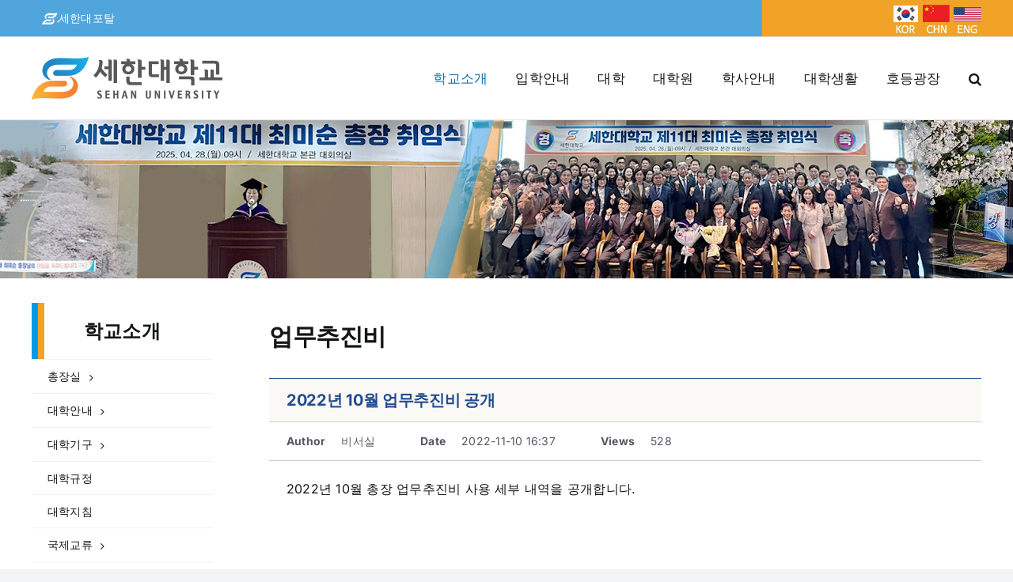

--- FILE ---
content_type: text/html; charset=UTF-8
request_url: https://www.sehan.ac.kr/?page_id=145&uid=10403&mod=document&pageid=1
body_size: 130013
content:



<!DOCTYPE html>
<html class="avada-html-layout-wide avada-html-header-position-top" lang="ko-KR" prefix="og: http://ogp.me/ns# fb: http://ogp.me/ns/fb#">
<head>
	<meta http-equiv="X-UA-Compatible" content="IE=edge" />
	<meta http-equiv="Content-Type" content="text/html; charset=utf-8"/>
	<meta name="viewport" content="width=device-width, initial-scale=1" />
<!-- jQuery Modal -->
<script src="https://code.jquery.com/jquery-3.5.0.js"></script>
<script src="https://cdnjs.cloudflare.com/ajax/libs/jquery-modal/0.9.1/jquery.modal.min.js"></script>
<link rel="stylesheet" href="https://cdnjs.cloudflare.com/ajax/libs/jquery-modal/0.9.1/jquery.modal.min.css" />
<script type="text/javascript" src="/wp-includes/js/jquery/jquery.rwdImageMaps.min.js"></script>


	<title>2022년 10월 업무추진비 공개 &#8211; 세한대학교</title>
<meta name='robots' content='max-image-preview:large' />
	<style>img:is([sizes="auto" i], [sizes^="auto," i]) { contain-intrinsic-size: 3000px 1500px }</style>
	
<!-- WordPress KBoard plugin 6.4 - https://www.cosmosfarm.com/products/kboard -->
<meta property="og:title" content="2022년 10월 업무추진비 공개">
<meta property="og:description" content="2022년 10월 총장 업무추진비 사용 세부 내역을 공개합니다.">
<meta property="og:url" content="https://www.sehan.ac.kr/?kboard_content_redirect=10403">
<meta name="twitter:description" content="2022년 10월 총장 업무추진비 사용 세부 내역을 공개합니다.">
<meta name="twitter:title" content="2022년 10월 업무추진비 공개">
<meta name="twitter:card" content="summary">
<meta name="title" content="2022년 10월 업무추진비 공개">
<meta name="description" content="2022년 10월 총장 업무추진비 사용 세부 내역을 공개합니다.">
<meta name="author" content="비서실">
<meta name="article:author" content="비서실">
<meta name="article:published_time" content="2022-11-10T07:37:35+00:00">
<meta name="article:modified_time" content="2023-07-26T08:22:00+00:00">
<meta name="og:updated_time" content="2023-07-26T08:22:00+00:00">
<link rel="canonical" href="https://www.sehan.ac.kr/?kboard_content_redirect=10403">
<link rel="shortlink" href="https://www.sehan.ac.kr/?kboard_content_redirect=10403">
<link rel="alternate" href="https://www.sehan.ac.kr/wp-content/plugins/kboard/rss.php" type="application/rss+xml" title="세한대학교 &raquo; KBoard Integration feed">
<!-- WordPress KBoard plugin 6.4 - https://www.cosmosfarm.com/products/kboard -->

<link rel='dns-prefetch' href='//t1.daumcdn.net' />
<link rel="alternate" type="application/rss+xml" title="세한대학교 &raquo; 피드" href="https://www.sehan.ac.kr/?feed=rss2" />
<link rel="alternate" type="application/rss+xml" title="세한대학교 &raquo; 댓글 피드" href="https://www.sehan.ac.kr/?feed=comments-rss2" />
					<link rel="icon" href="https://www.sehan.ac.kr/wp-content/uploads/2022/02/favicon_01.png" type="image/x-icon" />
		
		
		
		
		
		
		<meta property="og:title" content="업무추진비"/>
		<meta property="og:type" content="article"/>
		<meta property="og:url" content="https://www.sehan.ac.kr/?page_id=145"/>
		<meta property="og:site_name" content="세한대학교"/>
		<meta property="og:description" content="업무추진비"/>

									<meta property="og:image" content="https://www.sehan.ac.kr/wp-content/uploads/2022/02/main_logo.png"/>
							<script type="text/javascript">
/* <![CDATA[ */
window._wpemojiSettings = {"baseUrl":"https:\/\/s.w.org\/images\/core\/emoji\/16.0.1\/72x72\/","ext":".png","svgUrl":"https:\/\/s.w.org\/images\/core\/emoji\/16.0.1\/svg\/","svgExt":".svg","source":{"concatemoji":"https:\/\/www.sehan.ac.kr\/wp-includes\/js\/wp-emoji-release.min.js?ver=6.8.3"}};
/*! This file is auto-generated */
!function(s,n){var o,i,e;function c(e){try{var t={supportTests:e,timestamp:(new Date).valueOf()};sessionStorage.setItem(o,JSON.stringify(t))}catch(e){}}function p(e,t,n){e.clearRect(0,0,e.canvas.width,e.canvas.height),e.fillText(t,0,0);var t=new Uint32Array(e.getImageData(0,0,e.canvas.width,e.canvas.height).data),a=(e.clearRect(0,0,e.canvas.width,e.canvas.height),e.fillText(n,0,0),new Uint32Array(e.getImageData(0,0,e.canvas.width,e.canvas.height).data));return t.every(function(e,t){return e===a[t]})}function u(e,t){e.clearRect(0,0,e.canvas.width,e.canvas.height),e.fillText(t,0,0);for(var n=e.getImageData(16,16,1,1),a=0;a<n.data.length;a++)if(0!==n.data[a])return!1;return!0}function f(e,t,n,a){switch(t){case"flag":return n(e,"\ud83c\udff3\ufe0f\u200d\u26a7\ufe0f","\ud83c\udff3\ufe0f\u200b\u26a7\ufe0f")?!1:!n(e,"\ud83c\udde8\ud83c\uddf6","\ud83c\udde8\u200b\ud83c\uddf6")&&!n(e,"\ud83c\udff4\udb40\udc67\udb40\udc62\udb40\udc65\udb40\udc6e\udb40\udc67\udb40\udc7f","\ud83c\udff4\u200b\udb40\udc67\u200b\udb40\udc62\u200b\udb40\udc65\u200b\udb40\udc6e\u200b\udb40\udc67\u200b\udb40\udc7f");case"emoji":return!a(e,"\ud83e\udedf")}return!1}function g(e,t,n,a){var r="undefined"!=typeof WorkerGlobalScope&&self instanceof WorkerGlobalScope?new OffscreenCanvas(300,150):s.createElement("canvas"),o=r.getContext("2d",{willReadFrequently:!0}),i=(o.textBaseline="top",o.font="600 32px Arial",{});return e.forEach(function(e){i[e]=t(o,e,n,a)}),i}function t(e){var t=s.createElement("script");t.src=e,t.defer=!0,s.head.appendChild(t)}"undefined"!=typeof Promise&&(o="wpEmojiSettingsSupports",i=["flag","emoji"],n.supports={everything:!0,everythingExceptFlag:!0},e=new Promise(function(e){s.addEventListener("DOMContentLoaded",e,{once:!0})}),new Promise(function(t){var n=function(){try{var e=JSON.parse(sessionStorage.getItem(o));if("object"==typeof e&&"number"==typeof e.timestamp&&(new Date).valueOf()<e.timestamp+604800&&"object"==typeof e.supportTests)return e.supportTests}catch(e){}return null}();if(!n){if("undefined"!=typeof Worker&&"undefined"!=typeof OffscreenCanvas&&"undefined"!=typeof URL&&URL.createObjectURL&&"undefined"!=typeof Blob)try{var e="postMessage("+g.toString()+"("+[JSON.stringify(i),f.toString(),p.toString(),u.toString()].join(",")+"));",a=new Blob([e],{type:"text/javascript"}),r=new Worker(URL.createObjectURL(a),{name:"wpTestEmojiSupports"});return void(r.onmessage=function(e){c(n=e.data),r.terminate(),t(n)})}catch(e){}c(n=g(i,f,p,u))}t(n)}).then(function(e){for(var t in e)n.supports[t]=e[t],n.supports.everything=n.supports.everything&&n.supports[t],"flag"!==t&&(n.supports.everythingExceptFlag=n.supports.everythingExceptFlag&&n.supports[t]);n.supports.everythingExceptFlag=n.supports.everythingExceptFlag&&!n.supports.flag,n.DOMReady=!1,n.readyCallback=function(){n.DOMReady=!0}}).then(function(){return e}).then(function(){var e;n.supports.everything||(n.readyCallback(),(e=n.source||{}).concatemoji?t(e.concatemoji):e.wpemoji&&e.twemoji&&(t(e.twemoji),t(e.wpemoji)))}))}((window,document),window._wpemojiSettings);
/* ]]> */
</script>
<link rel='stylesheet' id='jquery.prettyphoto-css' href='https://www.sehan.ac.kr/wp-content/plugins/wp-video-lightbox/css/prettyPhoto.css?ver=6.8.3' type='text/css' media='all' />
<link rel='stylesheet' id='video-lightbox-css' href='https://www.sehan.ac.kr/wp-content/plugins/wp-video-lightbox/wp-video-lightbox.css?ver=6.8.3' type='text/css' media='all' />
<style id='wp-emoji-styles-inline-css' type='text/css'>

	img.wp-smiley, img.emoji {
		display: inline !important;
		border: none !important;
		box-shadow: none !important;
		height: 1em !important;
		width: 1em !important;
		margin: 0 0.07em !important;
		vertical-align: -0.1em !important;
		background: none !important;
		padding: 0 !important;
	}
</style>
<link rel='stylesheet' id='wp-block-library-css' href='https://www.sehan.ac.kr/wp-includes/css/dist/block-library/style.min.css?ver=6.8.3' type='text/css' media='all' />
<style id='wp-block-library-theme-inline-css' type='text/css'>
.wp-block-audio :where(figcaption){color:#555;font-size:13px;text-align:center}.is-dark-theme .wp-block-audio :where(figcaption){color:#ffffffa6}.wp-block-audio{margin:0 0 1em}.wp-block-code{border:1px solid #ccc;border-radius:4px;font-family:Menlo,Consolas,monaco,monospace;padding:.8em 1em}.wp-block-embed :where(figcaption){color:#555;font-size:13px;text-align:center}.is-dark-theme .wp-block-embed :where(figcaption){color:#ffffffa6}.wp-block-embed{margin:0 0 1em}.blocks-gallery-caption{color:#555;font-size:13px;text-align:center}.is-dark-theme .blocks-gallery-caption{color:#ffffffa6}:root :where(.wp-block-image figcaption){color:#555;font-size:13px;text-align:center}.is-dark-theme :root :where(.wp-block-image figcaption){color:#ffffffa6}.wp-block-image{margin:0 0 1em}.wp-block-pullquote{border-bottom:4px solid;border-top:4px solid;color:currentColor;margin-bottom:1.75em}.wp-block-pullquote cite,.wp-block-pullquote footer,.wp-block-pullquote__citation{color:currentColor;font-size:.8125em;font-style:normal;text-transform:uppercase}.wp-block-quote{border-left:.25em solid;margin:0 0 1.75em;padding-left:1em}.wp-block-quote cite,.wp-block-quote footer{color:currentColor;font-size:.8125em;font-style:normal;position:relative}.wp-block-quote:where(.has-text-align-right){border-left:none;border-right:.25em solid;padding-left:0;padding-right:1em}.wp-block-quote:where(.has-text-align-center){border:none;padding-left:0}.wp-block-quote.is-large,.wp-block-quote.is-style-large,.wp-block-quote:where(.is-style-plain){border:none}.wp-block-search .wp-block-search__label{font-weight:700}.wp-block-search__button{border:1px solid #ccc;padding:.375em .625em}:where(.wp-block-group.has-background){padding:1.25em 2.375em}.wp-block-separator.has-css-opacity{opacity:.4}.wp-block-separator{border:none;border-bottom:2px solid;margin-left:auto;margin-right:auto}.wp-block-separator.has-alpha-channel-opacity{opacity:1}.wp-block-separator:not(.is-style-wide):not(.is-style-dots){width:100px}.wp-block-separator.has-background:not(.is-style-dots){border-bottom:none;height:1px}.wp-block-separator.has-background:not(.is-style-wide):not(.is-style-dots){height:2px}.wp-block-table{margin:0 0 1em}.wp-block-table td,.wp-block-table th{word-break:normal}.wp-block-table :where(figcaption){color:#555;font-size:13px;text-align:center}.is-dark-theme .wp-block-table :where(figcaption){color:#ffffffa6}.wp-block-video :where(figcaption){color:#555;font-size:13px;text-align:center}.is-dark-theme .wp-block-video :where(figcaption){color:#ffffffa6}.wp-block-video{margin:0 0 1em}:root :where(.wp-block-template-part.has-background){margin-bottom:0;margin-top:0;padding:1.25em 2.375em}
</style>
<style id='classic-theme-styles-inline-css' type='text/css'>
/*! This file is auto-generated */
.wp-block-button__link{color:#fff;background-color:#32373c;border-radius:9999px;box-shadow:none;text-decoration:none;padding:calc(.667em + 2px) calc(1.333em + 2px);font-size:1.125em}.wp-block-file__button{background:#32373c;color:#fff;text-decoration:none}
</style>
<style id='pdfp-pdfposter-style-inline-css' type='text/css'>
.wp-block-pdfp-pdf-poster{overflow:hidden}.pdfp_wrapper .pdf{position:relative}.pdfp_wrapper.pdfp_popup_enabled .iframe_wrapper{display:none}.pdfp_wrapper.pdfp_popup_enabled .iframe_wrapper:fullscreen{display:block}.pdfp_wrapper .iframe_wrapper{height:100%;width:100%}.pdfp_wrapper .iframe_wrapper:fullscreen iframe{height:100vh!important}.pdfp_wrapper .iframe_wrapper iframe{width:100%}.pdfp_wrapper .iframe_wrapper .close{background:#fff;border:1px solid #ddd;border-radius:3px;color:#222;cursor:pointer;display:none;font-family:sans-serif;font-size:36px;line-height:100%;padding:0 7px;position:absolute;right:12px;top:35px;z-index:9999}.pdfp_wrapper .iframe_wrapper:fullscreen .close{display:block}.pdfp_wrapper .pdfp_fullscreen_close{display:none}.pdfp_wrapper.pdfp_fullscreen_opened .pdfp_fullscreen_close{align-items:center;background:#fff;border-radius:3px;color:#222;cursor:pointer;display:flex;font-size:35px;height:30px;justify-content:center;overflow:hidden;padding-bottom:4px;position:fixed;right:20px;top:20px;width:32px}.pdfp_wrapper.pdfp_fullscreen_opened .pdfp_fullscreen_overlay{background:#2229;height:100%;left:0;position:fixed;top:0;width:100%}.pdfp_wrapper.pdfp_fullscreen_opened .iframe_wrapper{display:block;height:90vh;left:50%;max-width:95%;position:fixed;top:50%;transform:translate(-50%,-50%);width:900px;z-index:99999999999}.pdfp_wrapper iframe{border:none;outline:none}.pdfp-adobe-viewer{border:1px solid #ddd;border-radius:3px;cursor:pointer;outline:none;text-decoration:none}.pdfp_download{margin-right:15px}.cta_wrapper{display:flex;gap:10px;margin-bottom:10px;text-align:left}.cta_wrapper a{text-decoration:none!important}.cta_wrapper button{cursor:pointer}.pdfp_wrapper p{margin:10px 0;text-align:center}.popout-disabled{height:50px;position:absolute;right:12px;top:12px;width:50px}.pdfp_wrapper iframe{max-width:100%}.ViewSDK_hideOverflow[data-align=center]{margin-left:auto;margin-right:auto}.ViewSDK_hideOverflow[data-align=left]{margin-right:auto}.ViewSDK_hideOverflow[data-align=right]{margin-left:auto}@media screen and (max-width:768px){.pdfp_wrapper iframe{height:calc(100vw + 120px)}}@media screen and (max-width:576px){.cta_wrapper .pdfp_download{margin-bottom:10px;margin-right:0}.cta_wrapper .pdfp_download button{margin-right:0!important}.cta_wrapper{align-items:center;display:flex;flex-direction:column}}
.pdfp_wrapper .pdf{position:relative}.pdfp_wrapper .iframe_wrapper{height:100%;width:100%}.pdfp_wrapper .iframe_wrapper:fullscreen iframe{height:100vh!important}.pdfp_wrapper .iframe_wrapper iframe{width:100%}.pdfp_wrapper .iframe_wrapper .close{background:#fff;border:1px solid #ddd;border-radius:3px;color:#222;cursor:pointer;display:none;font-family:sans-serif;font-size:36px;line-height:100%;padding:0 7px;position:absolute;right:12px;top:35px;z-index:9999}.pdfp_wrapper .iframe_wrapper:fullscreen .close{display:block}.pdfp-adobe-viewer{border:1px solid #ddd;border-radius:3px;cursor:pointer;outline:none;text-decoration:none}.pdfp_download{margin-right:15px}.cta_wrapper{margin-bottom:10px}.pdfp_wrapper p{margin:10px 0;text-align:center}.popout-disabled{height:50px;position:absolute;right:12px;top:12px;width:50px}@media screen and (max-width:768px){.pdfp_wrapper iframe{height:calc(100vw + 120px)}}.ViewSDK_hideOverflow[data-align=center]{margin-left:auto;margin-right:auto}.ViewSDK_hideOverflow[data-align=left]{margin-right:auto}.ViewSDK_hideOverflow[data-align=right]{margin-left:auto}@media screen and (max-width:768px){.pdfp_wrapper iframe{height:calc(100vw + 120px)!important}}@media screen and (max-width:576px){.cta_wrapper .pdfp_download{margin-bottom:10px;margin-right:0}.cta_wrapper .pdfp_download button{margin-right:0!important}.cta_wrapper{align-items:center;display:flex;flex-direction:column}}

</style>
<style id='global-styles-inline-css' type='text/css'>
:root{--wp--preset--aspect-ratio--square: 1;--wp--preset--aspect-ratio--4-3: 4/3;--wp--preset--aspect-ratio--3-4: 3/4;--wp--preset--aspect-ratio--3-2: 3/2;--wp--preset--aspect-ratio--2-3: 2/3;--wp--preset--aspect-ratio--16-9: 16/9;--wp--preset--aspect-ratio--9-16: 9/16;--wp--preset--color--black: #000000;--wp--preset--color--cyan-bluish-gray: #abb8c3;--wp--preset--color--white: #ffffff;--wp--preset--color--pale-pink: #f78da7;--wp--preset--color--vivid-red: #cf2e2e;--wp--preset--color--luminous-vivid-orange: #ff6900;--wp--preset--color--luminous-vivid-amber: #fcb900;--wp--preset--color--light-green-cyan: #7bdcb5;--wp--preset--color--vivid-green-cyan: #00d084;--wp--preset--color--pale-cyan-blue: #8ed1fc;--wp--preset--color--vivid-cyan-blue: #0693e3;--wp--preset--color--vivid-purple: #9b51e0;--wp--preset--gradient--vivid-cyan-blue-to-vivid-purple: linear-gradient(135deg,rgba(6,147,227,1) 0%,rgb(155,81,224) 100%);--wp--preset--gradient--light-green-cyan-to-vivid-green-cyan: linear-gradient(135deg,rgb(122,220,180) 0%,rgb(0,208,130) 100%);--wp--preset--gradient--luminous-vivid-amber-to-luminous-vivid-orange: linear-gradient(135deg,rgba(252,185,0,1) 0%,rgba(255,105,0,1) 100%);--wp--preset--gradient--luminous-vivid-orange-to-vivid-red: linear-gradient(135deg,rgba(255,105,0,1) 0%,rgb(207,46,46) 100%);--wp--preset--gradient--very-light-gray-to-cyan-bluish-gray: linear-gradient(135deg,rgb(238,238,238) 0%,rgb(169,184,195) 100%);--wp--preset--gradient--cool-to-warm-spectrum: linear-gradient(135deg,rgb(74,234,220) 0%,rgb(151,120,209) 20%,rgb(207,42,186) 40%,rgb(238,44,130) 60%,rgb(251,105,98) 80%,rgb(254,248,76) 100%);--wp--preset--gradient--blush-light-purple: linear-gradient(135deg,rgb(255,206,236) 0%,rgb(152,150,240) 100%);--wp--preset--gradient--blush-bordeaux: linear-gradient(135deg,rgb(254,205,165) 0%,rgb(254,45,45) 50%,rgb(107,0,62) 100%);--wp--preset--gradient--luminous-dusk: linear-gradient(135deg,rgb(255,203,112) 0%,rgb(199,81,192) 50%,rgb(65,88,208) 100%);--wp--preset--gradient--pale-ocean: linear-gradient(135deg,rgb(255,245,203) 0%,rgb(182,227,212) 50%,rgb(51,167,181) 100%);--wp--preset--gradient--electric-grass: linear-gradient(135deg,rgb(202,248,128) 0%,rgb(113,206,126) 100%);--wp--preset--gradient--midnight: linear-gradient(135deg,rgb(2,3,129) 0%,rgb(40,116,252) 100%);--wp--preset--font-size--small: 12px;--wp--preset--font-size--medium: 20px;--wp--preset--font-size--large: 24px;--wp--preset--font-size--x-large: 42px;--wp--preset--font-size--normal: 16px;--wp--preset--font-size--xlarge: 32px;--wp--preset--font-size--huge: 48px;--wp--preset--spacing--20: 0.44rem;--wp--preset--spacing--30: 0.67rem;--wp--preset--spacing--40: 1rem;--wp--preset--spacing--50: 1.5rem;--wp--preset--spacing--60: 2.25rem;--wp--preset--spacing--70: 3.38rem;--wp--preset--spacing--80: 5.06rem;--wp--preset--shadow--natural: 6px 6px 9px rgba(0, 0, 0, 0.2);--wp--preset--shadow--deep: 12px 12px 50px rgba(0, 0, 0, 0.4);--wp--preset--shadow--sharp: 6px 6px 0px rgba(0, 0, 0, 0.2);--wp--preset--shadow--outlined: 6px 6px 0px -3px rgba(255, 255, 255, 1), 6px 6px rgba(0, 0, 0, 1);--wp--preset--shadow--crisp: 6px 6px 0px rgba(0, 0, 0, 1);}:where(.is-layout-flex){gap: 0.5em;}:where(.is-layout-grid){gap: 0.5em;}body .is-layout-flex{display: flex;}.is-layout-flex{flex-wrap: wrap;align-items: center;}.is-layout-flex > :is(*, div){margin: 0;}body .is-layout-grid{display: grid;}.is-layout-grid > :is(*, div){margin: 0;}:where(.wp-block-columns.is-layout-flex){gap: 2em;}:where(.wp-block-columns.is-layout-grid){gap: 2em;}:where(.wp-block-post-template.is-layout-flex){gap: 1.25em;}:where(.wp-block-post-template.is-layout-grid){gap: 1.25em;}.has-black-color{color: var(--wp--preset--color--black) !important;}.has-cyan-bluish-gray-color{color: var(--wp--preset--color--cyan-bluish-gray) !important;}.has-white-color{color: var(--wp--preset--color--white) !important;}.has-pale-pink-color{color: var(--wp--preset--color--pale-pink) !important;}.has-vivid-red-color{color: var(--wp--preset--color--vivid-red) !important;}.has-luminous-vivid-orange-color{color: var(--wp--preset--color--luminous-vivid-orange) !important;}.has-luminous-vivid-amber-color{color: var(--wp--preset--color--luminous-vivid-amber) !important;}.has-light-green-cyan-color{color: var(--wp--preset--color--light-green-cyan) !important;}.has-vivid-green-cyan-color{color: var(--wp--preset--color--vivid-green-cyan) !important;}.has-pale-cyan-blue-color{color: var(--wp--preset--color--pale-cyan-blue) !important;}.has-vivid-cyan-blue-color{color: var(--wp--preset--color--vivid-cyan-blue) !important;}.has-vivid-purple-color{color: var(--wp--preset--color--vivid-purple) !important;}.has-black-background-color{background-color: var(--wp--preset--color--black) !important;}.has-cyan-bluish-gray-background-color{background-color: var(--wp--preset--color--cyan-bluish-gray) !important;}.has-white-background-color{background-color: var(--wp--preset--color--white) !important;}.has-pale-pink-background-color{background-color: var(--wp--preset--color--pale-pink) !important;}.has-vivid-red-background-color{background-color: var(--wp--preset--color--vivid-red) !important;}.has-luminous-vivid-orange-background-color{background-color: var(--wp--preset--color--luminous-vivid-orange) !important;}.has-luminous-vivid-amber-background-color{background-color: var(--wp--preset--color--luminous-vivid-amber) !important;}.has-light-green-cyan-background-color{background-color: var(--wp--preset--color--light-green-cyan) !important;}.has-vivid-green-cyan-background-color{background-color: var(--wp--preset--color--vivid-green-cyan) !important;}.has-pale-cyan-blue-background-color{background-color: var(--wp--preset--color--pale-cyan-blue) !important;}.has-vivid-cyan-blue-background-color{background-color: var(--wp--preset--color--vivid-cyan-blue) !important;}.has-vivid-purple-background-color{background-color: var(--wp--preset--color--vivid-purple) !important;}.has-black-border-color{border-color: var(--wp--preset--color--black) !important;}.has-cyan-bluish-gray-border-color{border-color: var(--wp--preset--color--cyan-bluish-gray) !important;}.has-white-border-color{border-color: var(--wp--preset--color--white) !important;}.has-pale-pink-border-color{border-color: var(--wp--preset--color--pale-pink) !important;}.has-vivid-red-border-color{border-color: var(--wp--preset--color--vivid-red) !important;}.has-luminous-vivid-orange-border-color{border-color: var(--wp--preset--color--luminous-vivid-orange) !important;}.has-luminous-vivid-amber-border-color{border-color: var(--wp--preset--color--luminous-vivid-amber) !important;}.has-light-green-cyan-border-color{border-color: var(--wp--preset--color--light-green-cyan) !important;}.has-vivid-green-cyan-border-color{border-color: var(--wp--preset--color--vivid-green-cyan) !important;}.has-pale-cyan-blue-border-color{border-color: var(--wp--preset--color--pale-cyan-blue) !important;}.has-vivid-cyan-blue-border-color{border-color: var(--wp--preset--color--vivid-cyan-blue) !important;}.has-vivid-purple-border-color{border-color: var(--wp--preset--color--vivid-purple) !important;}.has-vivid-cyan-blue-to-vivid-purple-gradient-background{background: var(--wp--preset--gradient--vivid-cyan-blue-to-vivid-purple) !important;}.has-light-green-cyan-to-vivid-green-cyan-gradient-background{background: var(--wp--preset--gradient--light-green-cyan-to-vivid-green-cyan) !important;}.has-luminous-vivid-amber-to-luminous-vivid-orange-gradient-background{background: var(--wp--preset--gradient--luminous-vivid-amber-to-luminous-vivid-orange) !important;}.has-luminous-vivid-orange-to-vivid-red-gradient-background{background: var(--wp--preset--gradient--luminous-vivid-orange-to-vivid-red) !important;}.has-very-light-gray-to-cyan-bluish-gray-gradient-background{background: var(--wp--preset--gradient--very-light-gray-to-cyan-bluish-gray) !important;}.has-cool-to-warm-spectrum-gradient-background{background: var(--wp--preset--gradient--cool-to-warm-spectrum) !important;}.has-blush-light-purple-gradient-background{background: var(--wp--preset--gradient--blush-light-purple) !important;}.has-blush-bordeaux-gradient-background{background: var(--wp--preset--gradient--blush-bordeaux) !important;}.has-luminous-dusk-gradient-background{background: var(--wp--preset--gradient--luminous-dusk) !important;}.has-pale-ocean-gradient-background{background: var(--wp--preset--gradient--pale-ocean) !important;}.has-electric-grass-gradient-background{background: var(--wp--preset--gradient--electric-grass) !important;}.has-midnight-gradient-background{background: var(--wp--preset--gradient--midnight) !important;}.has-small-font-size{font-size: var(--wp--preset--font-size--small) !important;}.has-medium-font-size{font-size: var(--wp--preset--font-size--medium) !important;}.has-large-font-size{font-size: var(--wp--preset--font-size--large) !important;}.has-x-large-font-size{font-size: var(--wp--preset--font-size--x-large) !important;}
:where(.wp-block-post-template.is-layout-flex){gap: 1.25em;}:where(.wp-block-post-template.is-layout-grid){gap: 1.25em;}
:where(.wp-block-columns.is-layout-flex){gap: 2em;}:where(.wp-block-columns.is-layout-grid){gap: 2em;}
:root :where(.wp-block-pullquote){font-size: 1.5em;line-height: 1.6;}
</style>
<link rel='stylesheet' id='pdfp-public-css' href='https://www.sehan.ac.kr/wp-content/plugins/pdf-poster/build/public.css?ver=2.3.0' type='text/css' media='all' />
<link rel='stylesheet' id='contact-form-7-css' href='https://www.sehan.ac.kr/wp-content/plugins/contact-form-7/includes/css/styles.css?ver=5.5.6' type='text/css' media='all' />
<link rel='stylesheet' id='wp-members-css' href='https://www.sehan.ac.kr/wp-content/plugins/wp-members/assets/css/forms/generic-no-float.min.css?ver=3.4.1.2' type='text/css' media='all' />
<link rel='stylesheet' id='cosmosfarm-simple-popup-background-css' href='https://www.sehan.ac.kr/wp-content/plugins/cosmosfarm-simple-popup/assets/css/background.css?ver=2.2' type='text/css' media='all' />
<link rel='stylesheet' id='cosmosfarm-simple-popup-style-default-topbar-css' href='https://www.sehan.ac.kr/wp-content/plugins/cosmosfarm-simple-popup/template/default-topbar/style.css?ver=2.2' type='text/css' media='all' />
<link rel='stylesheet' id='cosmosfarm-simple-popup-style-default-css' href='https://www.sehan.ac.kr/wp-content/plugins/cosmosfarm-simple-popup/template/default/style.css?ver=2.2' type='text/css' media='all' />
<link rel='stylesheet' id='child-style-css' href='https://www.sehan.ac.kr/wp-content/themes/Avada-Child-Theme/style.css?ver=6.8.3' type='text/css' media='all' />
<link rel='stylesheet' id='cosmosfarm-members-style-css' href='https://www.sehan.ac.kr/wp-content/plugins/cosmosfarm-members/assets/css/style.css?ver=3.0' type='text/css' media='all' />
<link rel='stylesheet' id='cosmosfarm-members-default-css' href='https://www.sehan.ac.kr/wp-content/plugins/cosmosfarm-members/skin/default/style.css?ver=3.0' type='text/css' media='all' />
<link rel='stylesheet' id='kboard-comments-skin-default-css' href='https://www.sehan.ac.kr/wp-content/plugins/kboard-comments/skin/default/style.css?ver=5.3' type='text/css' media='all' />
<link rel='stylesheet' id='kboard-editor-media-css' href='https://www.sehan.ac.kr/wp-content/plugins/kboard/template/css/editor_media.css?ver=6.4' type='text/css' media='all' />
<link rel='stylesheet' id='kboard-skin-default-css' href='https://www.sehan.ac.kr/wp-content/plugins/kboard/skin/default/style.css?ver=6.4' type='text/css' media='all' />
<link rel='stylesheet' id='kboard-skin-venus-webzine-css' href='https://www.sehan.ac.kr/wp-content/plugins/kboard/skin/venus-webzine/style.css?ver=6.4' type='text/css' media='all' />
<link rel='stylesheet' id='kboard-skin-venus-webzine1-css' href='https://www.sehan.ac.kr/wp-content/plugins/kboard/skin/venus-webzine1/style.css?ver=6.4' type='text/css' media='all' />
<link rel='stylesheet' id='kboard-skin-default2-css' href='https://www.sehan.ac.kr/wp-content/plugins/kboard/skin/default2/style.css?ver=6.4' type='text/css' media='all' />
<link rel='stylesheet' id='kboard-skin-default1-css' href='https://www.sehan.ac.kr/wp-content/plugins/kboard/skin/default1/style.css?ver=6.4' type='text/css' media='all' />
<link rel='stylesheet' id='kboard-skin-download-css' href='https://www.sehan.ac.kr/wp-content/plugins/download/style.css?ver=6.4' type='text/css' media='all' />
<link rel='stylesheet' id='kboard-skin-sehan-news-css' href='https://www.sehan.ac.kr/wp-content/plugins/kboard/skin/sehan-news/style.css?ver=6.4' type='text/css' media='all' />
<link rel='stylesheet' id='kboard-skin-sehan-deprt-css' href='https://www.sehan.ac.kr/wp-content/plugins/kboard/skin/sehan-deprt/style.css?ver=6.4' type='text/css' media='all' />
<link rel='stylesheet' id='fusion-dynamic-css-css' href='https://www.sehan.ac.kr/wp-content/uploads/fusion-styles/b4701649d4c3966ed597e87f701ea93d.min.css?ver=3.6.1' type='text/css' media='all' />
<script type="text/javascript" src="https://www.sehan.ac.kr/wp-includes/js/jquery/jquery.min.js?ver=3.7.1" id="jquery-core-js"></script>
<script type="text/javascript" src="https://www.sehan.ac.kr/wp-includes/js/jquery/jquery-migrate.min.js?ver=3.4.1" id="jquery-migrate-js"></script>
<script type="text/javascript" src="https://www.sehan.ac.kr/wp-content/plugins/wp-video-lightbox/js/jquery.prettyPhoto.js?ver=3.1.6" id="jquery.prettyphoto-js"></script>
<script type="text/javascript" id="video-lightbox-js-extra">
/* <![CDATA[ */
var vlpp_vars = {"prettyPhoto_rel":"wp-video-lightbox","animation_speed":"fast","slideshow":"5000","autoplay_slideshow":"false","opacity":"0.80","show_title":"true","allow_resize":"true","allow_expand":"true","default_width":"640","default_height":"480","counter_separator_label":"\/","theme":"pp_default","horizontal_padding":"20","hideflash":"false","wmode":"opaque","autoplay":"false","modal":"false","deeplinking":"false","overlay_gallery":"true","overlay_gallery_max":"30","keyboard_shortcuts":"true","ie6_fallback":"true"};
/* ]]> */
</script>
<script type="text/javascript" src="https://www.sehan.ac.kr/wp-content/plugins/wp-video-lightbox/js/video-lightbox.js?ver=3.1.6" id="video-lightbox-js"></script>
<link rel="https://api.w.org/" href="https://www.sehan.ac.kr/index.php?rest_route=/" /><link rel="alternate" title="JSON" type="application/json" href="https://www.sehan.ac.kr/index.php?rest_route=/wp/v2/pages/145" /><link rel="EditURI" type="application/rsd+xml" title="RSD" href="https://www.sehan.ac.kr/xmlrpc.php?rsd" />
<meta name="generator" content="WordPress 6.8.3" />
<link rel="alternate" title="oEmbed (JSON)" type="application/json+oembed" href="https://www.sehan.ac.kr/index.php?rest_route=%2Foembed%2F1.0%2Fembed&#038;url=https%3A%2F%2Fwww.sehan.ac.kr%2F%3Fpage_id%3D145" />
<link rel="alternate" title="oEmbed (XML)" type="text/xml+oembed" href="https://www.sehan.ac.kr/index.php?rest_route=%2Foembed%2F1.0%2Fembed&#038;url=https%3A%2F%2Fwww.sehan.ac.kr%2F%3Fpage_id%3D145&#038;format=xml" />
        <style>
                    </style>
<script>
            WP_VIDEO_LIGHTBOX_VERSION="1.9.11";
            WP_VID_LIGHTBOX_URL="https://www.sehan.ac.kr/wp-content/plugins/wp-video-lightbox";
                        function wpvl_paramReplace(name, string, value) {
                // Find the param with regex
                // Grab the first character in the returned string (should be ? or &)
                // Replace our href string with our new value, passing on the name and delimeter

                var re = new RegExp("[\?&]" + name + "=([^&#]*)");
                var matches = re.exec(string);
                var newString;

                if (matches === null) {
                    // if there are no params, append the parameter
                    newString = string + '?' + name + '=' + value;
                } else {
                    var delimeter = matches[0].charAt(0);
                    newString = string.replace(re, delimeter + name + "=" + value);
                }
                return newString;
            }
            </script><link rel="preload" href="https://www.sehan.ac.kr/wp-content/themes/Avada/includes/lib/assets/fonts/icomoon/awb-icons.woff" as="font" type="font/woff" crossorigin><link rel="preload" href="//www.sehan.ac.kr/wp-content/themes/Avada/includes/lib/assets/fonts/fontawesome/webfonts/fa-brands-400.woff2" as="font" type="font/woff2" crossorigin><link rel="preload" href="//www.sehan.ac.kr/wp-content/themes/Avada/includes/lib/assets/fonts/fontawesome/webfonts/fa-regular-400.woff2" as="font" type="font/woff2" crossorigin><link rel="preload" href="//www.sehan.ac.kr/wp-content/themes/Avada/includes/lib/assets/fonts/fontawesome/webfonts/fa-solid-900.woff2" as="font" type="font/woff2" crossorigin><style type="text/css" id="css-fb-visibility">@media screen and (max-width: 640px){.fusion-no-small-visibility{display:none !important;}body:not(.fusion-builder-ui-wireframe) .sm-text-align-center{text-align:center !important;}body:not(.fusion-builder-ui-wireframe) .sm-text-align-left{text-align:left !important;}body:not(.fusion-builder-ui-wireframe) .sm-text-align-right{text-align:right !important;}body:not(.fusion-builder-ui-wireframe) .sm-flex-align-center{justify-content:center !important;}body:not(.fusion-builder-ui-wireframe) .sm-flex-align-flex-start{justify-content:flex-start !important;}body:not(.fusion-builder-ui-wireframe) .sm-flex-align-flex-end{justify-content:flex-end !important;}body:not(.fusion-builder-ui-wireframe) .sm-mx-auto{margin-left:auto !important;margin-right:auto !important;}body:not(.fusion-builder-ui-wireframe) .sm-ml-auto{margin-left:auto !important;}body:not(.fusion-builder-ui-wireframe) .sm-mr-auto{margin-right:auto !important;}body:not(.fusion-builder-ui-wireframe) .fusion-absolute-position-small{position:absolute;top:auto;width:100%;}}@media screen and (min-width: 641px) and (max-width: 1024px){.fusion-no-medium-visibility{display:none !important;}body:not(.fusion-builder-ui-wireframe) .md-text-align-center{text-align:center !important;}body:not(.fusion-builder-ui-wireframe) .md-text-align-left{text-align:left !important;}body:not(.fusion-builder-ui-wireframe) .md-text-align-right{text-align:right !important;}body:not(.fusion-builder-ui-wireframe) .md-flex-align-center{justify-content:center !important;}body:not(.fusion-builder-ui-wireframe) .md-flex-align-flex-start{justify-content:flex-start !important;}body:not(.fusion-builder-ui-wireframe) .md-flex-align-flex-end{justify-content:flex-end !important;}body:not(.fusion-builder-ui-wireframe) .md-mx-auto{margin-left:auto !important;margin-right:auto !important;}body:not(.fusion-builder-ui-wireframe) .md-ml-auto{margin-left:auto !important;}body:not(.fusion-builder-ui-wireframe) .md-mr-auto{margin-right:auto !important;}body:not(.fusion-builder-ui-wireframe) .fusion-absolute-position-medium{position:absolute;top:auto;width:100%;}}@media screen and (min-width: 1025px){.fusion-no-large-visibility{display:none !important;}body:not(.fusion-builder-ui-wireframe) .lg-text-align-center{text-align:center !important;}body:not(.fusion-builder-ui-wireframe) .lg-text-align-left{text-align:left !important;}body:not(.fusion-builder-ui-wireframe) .lg-text-align-right{text-align:right !important;}body:not(.fusion-builder-ui-wireframe) .lg-flex-align-center{justify-content:center !important;}body:not(.fusion-builder-ui-wireframe) .lg-flex-align-flex-start{justify-content:flex-start !important;}body:not(.fusion-builder-ui-wireframe) .lg-flex-align-flex-end{justify-content:flex-end !important;}body:not(.fusion-builder-ui-wireframe) .lg-mx-auto{margin-left:auto !important;margin-right:auto !important;}body:not(.fusion-builder-ui-wireframe) .lg-ml-auto{margin-left:auto !important;}body:not(.fusion-builder-ui-wireframe) .lg-mr-auto{margin-right:auto !important;}body:not(.fusion-builder-ui-wireframe) .fusion-absolute-position-large{position:absolute;top:auto;width:100%;}}</style><meta name="generator" content="Powered by Slider Revolution 6.5.14 - responsive, Mobile-Friendly Slider Plugin for WordPress with comfortable drag and drop interface." />
<script>function setREVStartSize(e){
			//window.requestAnimationFrame(function() {
				window.RSIW = window.RSIW===undefined ? window.innerWidth : window.RSIW;
				window.RSIH = window.RSIH===undefined ? window.innerHeight : window.RSIH;
				try {
					var pw = document.getElementById(e.c).parentNode.offsetWidth,
						newh;
					pw = pw===0 || isNaN(pw) ? window.RSIW : pw;
					e.tabw = e.tabw===undefined ? 0 : parseInt(e.tabw);
					e.thumbw = e.thumbw===undefined ? 0 : parseInt(e.thumbw);
					e.tabh = e.tabh===undefined ? 0 : parseInt(e.tabh);
					e.thumbh = e.thumbh===undefined ? 0 : parseInt(e.thumbh);
					e.tabhide = e.tabhide===undefined ? 0 : parseInt(e.tabhide);
					e.thumbhide = e.thumbhide===undefined ? 0 : parseInt(e.thumbhide);
					e.mh = e.mh===undefined || e.mh=="" || e.mh==="auto" ? 0 : parseInt(e.mh,0);
					if(e.layout==="fullscreen" || e.l==="fullscreen")
						newh = Math.max(e.mh,window.RSIH);
					else{
						e.gw = Array.isArray(e.gw) ? e.gw : [e.gw];
						for (var i in e.rl) if (e.gw[i]===undefined || e.gw[i]===0) e.gw[i] = e.gw[i-1];
						e.gh = e.el===undefined || e.el==="" || (Array.isArray(e.el) && e.el.length==0)? e.gh : e.el;
						e.gh = Array.isArray(e.gh) ? e.gh : [e.gh];
						for (var i in e.rl) if (e.gh[i]===undefined || e.gh[i]===0) e.gh[i] = e.gh[i-1];
											
						var nl = new Array(e.rl.length),
							ix = 0,
							sl;
						e.tabw = e.tabhide>=pw ? 0 : e.tabw;
						e.thumbw = e.thumbhide>=pw ? 0 : e.thumbw;
						e.tabh = e.tabhide>=pw ? 0 : e.tabh;
						e.thumbh = e.thumbhide>=pw ? 0 : e.thumbh;
						for (var i in e.rl) nl[i] = e.rl[i]<window.RSIW ? 0 : e.rl[i];
						sl = nl[0];
						for (var i in nl) if (sl>nl[i] && nl[i]>0) { sl = nl[i]; ix=i;}
						var m = pw>(e.gw[ix]+e.tabw+e.thumbw) ? 1 : (pw-(e.tabw+e.thumbw)) / (e.gw[ix]);
						newh =  (e.gh[ix] * m) + (e.tabh + e.thumbh);
					}
					var el = document.getElementById(e.c);
					if (el!==null && el) el.style.height = newh+"px";
					el = document.getElementById(e.c+"_wrapper");
					if (el!==null && el) {
						el.style.height = newh+"px";
						el.style.display = "block";
					}
				} catch(e){
					console.log("Failure at Presize of Slider:" + e)
				}
			//});
		  };</script>
		<style type="text/css" id="wp-custom-css">
			@media print {
  header,
  .avada-page-titlebar-wrapper,
	.sidebar,
	.fusion-top-frame,
	.fusion-bottom-frame,
	.fusion-boxed-shadow,
	.footer_mytop,
	.fusion-footer,
	.title,
	.to-top-container,
	.fusion-slider-visibility,
	.skip-link,
	.nojq
  {
    display: none !important;
  }
	
	.fusion-row {
		margin: 0px;
	}
 
  #content {
    float: none !important;
		width: 100% !important;
		page-break-before: auto;
  }
	
	#sehan-news-webzine-document {
    display: inline;
    width: 100%;
	}
	
	#sehan-deprt-webzine-document {
    display: inline;
    width: 100%;
	}
}		</style>
				<script type="text/javascript">
			var doc = document.documentElement;
			doc.setAttribute( 'data-useragent', navigator.userAgent );
		</script>
		
	<script>
   $(document).ready(function() {
	   $('img[usemap]').rwdImageMaps();
   });
   </script>	
</head>

<body class="wp-singular page-template-default page page-id-145 page-child parent-pageid-34 wp-theme-Avada wp-child-theme-Avada-Child-Theme fusion-image-hovers fusion-pagination-sizing fusion-button_type-flat fusion-button_span-no fusion-button_gradient-linear avada-image-rollover-circle-yes avada-image-rollover-yes avada-image-rollover-direction-left fusion-body ltr fusion-sticky-header no-tablet-sticky-header no-mobile-sticky-header no-mobile-slidingbar no-mobile-totop fusion-disable-outline fusion-sub-menu-fade mobile-logo-pos-left layout-wide-mode avada-has-boxed-modal-shadow- layout-scroll-offset-full avada-has-zero-margin-offset-top has-sidebar fusion-top-header menu-text-align-center mobile-menu-design-modern fusion-show-pagination-text fusion-header-layout-v3 avada-responsive avada-footer-fx-none avada-menu-highlight-style-bar fusion-search-form-clean fusion-main-menu-search-overlay fusion-avatar-circle avada-dropdown-styles avada-blog-layout-large avada-blog-archive-layout-large avada-header-shadow-no avada-menu-icon-position-left avada-has-megamenu-shadow avada-has-mobile-menu-search avada-has-main-nav-search-icon avada-has-breadcrumb-mobile-hidden avada-has-titlebar-bar_and_content avada-has-pagination-width_height avada-flyout-menu-direction-fade avada-ec-views-v1" >
		<a class="skip-link screen-reader-text" href="#content">콘텐츠로 건너뛰기</a>

	<div id="boxed-wrapper">
		<div class="fusion-sides-frame"></div>
		<div id="wrapper" class="fusion-wrapper">
			<div id="home" style="position:relative;top:-1px;"></div>
			
				
			<header class="fusion-header-wrapper">
				<div class="fusion-header-v3 fusion-logo-alignment fusion-logo-left fusion-sticky-menu- fusion-sticky-logo- fusion-mobile-logo-  fusion-mobile-menu-design-modern">
					
<div class="fusion-secondary-header">
	<div class="fusion-row">
					<div class="fusion-alignleft">
				<nav class="fusion-secondary-menu" role="navigation" aria-label="Secondary Menu"><ul id="menu-top_menu_new" class="menu"><li  id="menu-item-7937"  class="menu-item menu-item-type-custom menu-item-object-custom menu-item-7937"  data-item-id="7937"><a  target="_blank" rel="noopener noreferrer" href="https://portal.sehan.ac.kr/user/login.face" class="fusion-bar-highlight"><span class="menu-text">세한대포탈</span></a></li></ul></nav><nav class="fusion-mobile-nav-holder fusion-mobile-menu-text-align-left" aria-label="Secondary Mobile Menu"></nav>			</div>
							<div class="fusion-alignright">
				<div class="fusion-contact-info"><span class="fusion-contact-info-phone-number"><a id="logout_top" href="/?page_id=399&a=logout">로그아웃</a><a href="https://www.sehan.ac.kr/"><img src="/wp-content/uploads/2024/07/top_ico_kor-1.png" alt="한국국기"></a> <a href="https://china.sehan.ac.kr/"><img src="/wp-content/uploads/2024/07/top_ico_chn-1.png" alt="중국국기"></a> <a href="http://eng.sehan.ac.kr/"><img src="/wp-content/uploads/2024/07/top_ico_usa-1.png" alt="미국국기"></a></span></div>			</div>
			</div>
</div>
<div class="fusion-header-sticky-height"></div>
<div class="fusion-header">
	<div class="fusion-row">
					<div class="fusion-logo" data-margin-top="25px" data-margin-bottom="25px" data-margin-left="0px" data-margin-right="0px">
			<a class="fusion-logo-link"  href="https://www.sehan.ac.kr/" >

						<!-- standard logo -->
			<img src="https://www.sehan.ac.kr/wp-content/uploads/2022/02/main_logo.png" srcset="https://www.sehan.ac.kr/wp-content/uploads/2022/02/main_logo.png 1x" width="241" height="54" alt="세한대학교 로고" data-retina_logo_url="" class="fusion-standard-logo" />

			
					</a>
		</div>		<nav class="fusion-main-menu" aria-label="Main Menu"><div class="fusion-overlay-search">		<form role="search" class="searchform fusion-search-form  fusion-search-form-clean" method="get" action="https://www.sehan.ac.kr/">
			<div class="fusion-search-form-content">

				
				<div class="fusion-search-field search-field">
					<label><span class="screen-reader-text">검색:</span>
													<input type="search" value="" name="s" class="s" placeholder="검색..." required aria-required="true" aria-label="검색..."/>
											</label>
				</div>
				<div class="fusion-search-button search-button">
					<input type="submit" class="fusion-search-submit searchsubmit" aria-label="검색" value="&#xf002;" />
									</div>

				
			</div>


			
		</form>
		<div class="fusion-search-spacer"></div><a href="#" role="button" aria-label="Close Search" class="fusion-close-search"></a></div><ul id="menu-main_menu" class="fusion-menu"><li  id="menu-item-23"  class="menu-item menu-item-type-post_type menu-item-object-page current-page-ancestor current-menu-ancestor current_page_ancestor menu-item-has-children menu-item-23 fusion-dropdown-menu"  data-item-id="23"><a  href="/?page_id=51" class="fusion-bar-highlight"><span class="menu-text">학교소개</span></a><ul class="sub-menu"><li  id="menu-item-50"  class="menu-item menu-item-type-post_type menu-item-object-page menu-item-has-children menu-item-50 fusion-dropdown-submenu" ><a  href="/?page_id=51" class="fusion-bar-highlight"><span>총장실</span></a><ul class="sub-menu"><li  id="menu-item-56"  class="menu-item menu-item-type-post_type menu-item-object-page menu-item-56" ><a  href="https://www.sehan.ac.kr/?page_id=51" class="fusion-bar-highlight"><span>인사말</span></a></li><li  id="menu-item-7763"  class="menu-item menu-item-type-post_type menu-item-object-page menu-item-7763" ><a  href="https://www.sehan.ac.kr/?page_id=7734" class="fusion-bar-highlight"><span>프로필</span></a></li></ul></li><li  id="menu-item-49"  class="menu-item menu-item-type-post_type menu-item-object-page menu-item-has-children menu-item-49 fusion-dropdown-submenu" ><a  href="/?page_id=84" class="fusion-bar-highlight"><span>대학안내</span></a><ul class="sub-menu"><li  id="menu-item-101"  class="menu-item menu-item-type-post_type menu-item-object-page menu-item-101" ><a  href="https://www.sehan.ac.kr/?page_id=84" class="fusion-bar-highlight"><span>교육이념 및 인재상</span></a></li><li  id="menu-item-100"  class="menu-item menu-item-type-post_type menu-item-object-page menu-item-100" ><a  href="https://www.sehan.ac.kr/?page_id=86" class="fusion-bar-highlight"><span>발전계획 추진체계</span></a></li><li  id="menu-item-99"  class="menu-item menu-item-type-post_type menu-item-object-page menu-item-99" ><a  href="https://www.sehan.ac.kr/?page_id=88" class="fusion-bar-highlight"><span>설립취지</span></a></li><li  id="menu-item-98"  class="menu-item menu-item-type-post_type menu-item-object-page menu-item-98" ><a  href="https://www.sehan.ac.kr/?page_id=90" class="fusion-bar-highlight"><span>연혁</span></a></li><li  id="menu-item-97"  class="menu-item menu-item-type-post_type menu-item-object-page menu-item-97" ><a  href="https://www.sehan.ac.kr/?page_id=92" class="fusion-bar-highlight"><span>대학심볼</span></a></li><li  id="menu-item-96"  class="menu-item menu-item-type-post_type menu-item-object-page menu-item-96" ><a  href="https://www.sehan.ac.kr/?page_id=94" class="fusion-bar-highlight"><span>상징물</span></a></li><li  id="menu-item-2963"  class="menu-item menu-item-type-post_type menu-item-object-page menu-item-2963" ><a  href="https://www.sehan.ac.kr/?page_id=2948" class="fusion-bar-highlight"><span>교가</span></a></li></ul></li><li  id="menu-item-48"  class="menu-item menu-item-type-post_type menu-item-object-page menu-item-has-children menu-item-48 fusion-dropdown-submenu" ><a  href="/?page_id=102" class="fusion-bar-highlight"><span>대학기구</span></a><ul class="sub-menu"><li  id="menu-item-126"  class="menu-item menu-item-type-post_type menu-item-object-page menu-item-126" ><a  href="https://www.sehan.ac.kr/?page_id=102" class="fusion-bar-highlight"><span>조직도</span></a></li><li  id="menu-item-7530"  class="menu-item menu-item-type-post_type menu-item-object-page menu-item-7530" ><a  href="/?page_id=7461" class="fusion-bar-highlight"><span>대학본부</span></a></li><li  id="menu-item-8047"  class="menu-item menu-item-type-post_type menu-item-object-page menu-item-8047" ><a  href="/?page_id=8036" class="fusion-bar-highlight"><span>산학협력단</span></a></li><li  id="menu-item-7529"  class="menu-item menu-item-type-post_type menu-item-object-page menu-item-7529" ><a  href="https://www.sehan.ac.kr/?page_id=7455" class="fusion-bar-highlight"><span>부속기관</span></a></li></ul></li><li  id="menu-item-47"  class="menu-item menu-item-type-post_type menu-item-object-page menu-item-47 fusion-dropdown-submenu" ><a  href="https://www.sehan.ac.kr/?page_id=30" class="fusion-bar-highlight"><span>대학규정</span></a></li><li  id="menu-item-9236"  class="menu-item menu-item-type-post_type menu-item-object-page menu-item-9236 fusion-dropdown-submenu" ><a  href="https://www.sehan.ac.kr/?page_id=9231" class="fusion-bar-highlight"><span>대학지침</span></a></li><li  id="menu-item-46"  class="menu-item menu-item-type-post_type menu-item-object-page menu-item-has-children menu-item-46 fusion-dropdown-submenu" ><a  href="/?page_id=127" class="fusion-bar-highlight"><span>국제교류</span></a><ul class="sub-menu"><li  id="menu-item-132"  class="menu-item menu-item-type-post_type menu-item-object-page menu-item-132" ><a  href="https://www.sehan.ac.kr/?page_id=127" class="fusion-bar-highlight"><span>교류프로그램</span></a></li><li  id="menu-item-131"  class="menu-item menu-item-type-post_type menu-item-object-page menu-item-131" ><a  href="https://www.sehan.ac.kr/?page_id=129" class="fusion-bar-highlight"><span>교류대학</span></a></li></ul></li><li  id="menu-item-45"  class="menu-item menu-item-type-post_type menu-item-object-page current-page-ancestor current-menu-ancestor current-menu-parent current-page-parent current_page_parent current_page_ancestor menu-item-has-children menu-item-45 fusion-dropdown-submenu" ><a  href="/?page_id=135" class="fusion-bar-highlight"><span>학교법인영신학원</span></a><ul class="sub-menu"><li  id="menu-item-153"  class="menu-item menu-item-type-post_type menu-item-object-page menu-item-153" ><a  href="https://www.sehan.ac.kr/?page_id=135" class="fusion-bar-highlight"><span>법인 소개</span></a></li><li  id="menu-item-152"  class="menu-item menu-item-type-post_type menu-item-object-page menu-item-152" ><a  href="https://www.sehan.ac.kr/?page_id=137" class="fusion-bar-highlight"><span>예결산 공고</span></a></li><li  id="menu-item-151"  class="menu-item menu-item-type-post_type menu-item-object-page menu-item-151" ><a  href="https://www.sehan.ac.kr/?page_id=139" class="fusion-bar-highlight"><span>이사회 회의록</span></a></li><li  id="menu-item-150"  class="menu-item menu-item-type-post_type menu-item-object-page menu-item-150" ><a  href="https://www.sehan.ac.kr/?page_id=141" class="fusion-bar-highlight"><span>기부금 활용실적</span></a></li><li  id="menu-item-149"  class="menu-item menu-item-type-post_type menu-item-object-page menu-item-149" ><a  href="https://www.sehan.ac.kr/?page_id=143" class="fusion-bar-highlight"><span>기부참여 방법</span></a></li><li  id="menu-item-148"  class="menu-item menu-item-type-post_type menu-item-object-page current-menu-item page_item page-item-145 current_page_item menu-item-148" ><a  href="https://www.sehan.ac.kr/?page_id=145" class="fusion-bar-highlight"><span>업무추진비</span></a></li></ul></li><li  id="menu-item-44"  class="menu-item menu-item-type-post_type menu-item-object-page menu-item-has-children menu-item-44 fusion-dropdown-submenu" ><a  href="/?page_id=147" class="fusion-bar-highlight"><span>대학발전기금</span></a><ul class="sub-menu"><li  id="menu-item-177"  class="menu-item menu-item-type-post_type menu-item-object-page menu-item-177" ><a  href="https://www.sehan.ac.kr/?page_id=147" class="fusion-bar-highlight"><span>인사말</span></a></li><li  id="menu-item-176"  class="menu-item menu-item-type-post_type menu-item-object-page menu-item-176" ><a  href="https://www.sehan.ac.kr/?page_id=155" class="fusion-bar-highlight"><span>발전기금 안내</span></a></li><li  id="menu-item-175"  class="menu-item menu-item-type-post_type menu-item-object-page menu-item-175" ><a  href="https://www.sehan.ac.kr/?page_id=157" class="fusion-bar-highlight"><span>기부자 예우</span></a></li><li  id="menu-item-174"  class="menu-item menu-item-type-post_type menu-item-object-page menu-item-174" ><a  href="https://www.sehan.ac.kr/?page_id=159" class="fusion-bar-highlight"><span>기부참여 방법</span></a></li><li  id="menu-item-173"  class="menu-item menu-item-type-post_type menu-item-object-page menu-item-173" ><a  href="https://www.sehan.ac.kr/?page_id=161" class="fusion-bar-highlight"><span>후원의 집</span></a></li><li  id="menu-item-172"  class="menu-item menu-item-type-post_type menu-item-object-page menu-item-172" ><a  href="https://www.sehan.ac.kr/?page_id=163" class="fusion-bar-highlight"><span>세제혜택</span></a></li></ul></li><li  id="menu-item-43"  class="menu-item menu-item-type-post_type menu-item-object-page menu-item-has-children menu-item-43 fusion-dropdown-submenu" ><a  href="/?page_id=165" class="fusion-bar-highlight"><span>캠퍼스안내</span></a><ul class="sub-menu"><li  id="menu-item-171"  class="menu-item menu-item-type-post_type menu-item-object-page menu-item-171" ><a  href="/?page_id=1120" class="fusion-bar-highlight"><span>찾아오시는 길</span></a></li><li  id="menu-item-170"  class="menu-item menu-item-type-post_type menu-item-object-page menu-item-170" ><a  target="_blank" rel="noopener noreferrer" href="https://www.sehan.ac.kr/_public_html/A001/campus/campus_map.html#new_tab" class="fusion-bar-highlight"><span>캠퍼스맵</span></a></li></ul></li><li  id="menu-item-42"  class="menu-item menu-item-type-post_type menu-item-object-page menu-item-has-children menu-item-42 fusion-dropdown-submenu" ><a  href="/?page_id=178" class="fusion-bar-highlight"><span>정보공개</span></a><ul class="sub-menu"><li  id="menu-item-189"  class="menu-item menu-item-type-post_type menu-item-object-page menu-item-189" ><a  href="https://www.sehan.ac.kr/?page_id=178" class="fusion-bar-highlight"><span>정보공개 제도안내</span></a></li><li  id="menu-item-188"  class="menu-item menu-item-type-post_type menu-item-object-page menu-item-188" ><a  href="https://www.sehan.ac.kr/?page_id=180" class="fusion-bar-highlight"><span>대학 평의원회</span></a></li><li  id="menu-item-187"  class="menu-item menu-item-type-post_type menu-item-object-page menu-item-187" ><a  href="https://www.sehan.ac.kr/?page_id=182" class="fusion-bar-highlight"><span>대학 자체평가</span></a></li><li  id="menu-item-186"  class="menu-item menu-item-type-post_type menu-item-object-page menu-item-186" ><a  href="https://www.sehan.ac.kr/?page_id=184" class="fusion-bar-highlight"><span>교육수요자 만족도</span></a></li><li  id="menu-item-4013"  class="menu-item menu-item-type-post_type menu-item-object-page menu-item-4013" ><a  href="https://www.sehan.ac.kr/?page_id=3980" class="fusion-bar-highlight"><span>자체정기감사</span></a></li></ul></li><li  id="menu-item-3322"  class="menu-item menu-item-type-post_type menu-item-object-page menu-item-3322 fusion-dropdown-submenu" ><a  href="https://www.sehan.ac.kr/?page_id=3296" class="fusion-bar-highlight"><span>공익제보</span></a></li></ul></li><li  id="menu-item-432"  class="menu-item menu-item-type-custom menu-item-object-custom menu-item-432"  data-item-id="432"><a  target="_blank" rel="noopener noreferrer" href="https://apply.sehan.ac.kr/apply/" class="fusion-bar-highlight"><span class="menu-text">입학안내</span></a></li><li  id="menu-item-6023"  class="menu-item menu-item-type-post_type menu-item-object-page menu-item-has-children menu-item-6023 fusion-dropdown-menu"  data-item-id="6023"><a  href="/?page_id=8656" class="fusion-bar-highlight"><span class="menu-text">대학</span></a><ul class="sub-menu"><li  id="menu-item-6033"  class="menu-item menu-item-type-post_type menu-item-object-page menu-item-6033 fusion-dropdown-submenu" ><a  href="https://www.sehan.ac.kr/?page_id=6007" class="fusion-bar-highlight"><span>항공서비스학과</span></a></li><li  id="menu-item-6032"  class="menu-item menu-item-type-post_type menu-item-object-page menu-item-6032 fusion-dropdown-submenu" ><a  href="https://www.sehan.ac.kr/?page_id=6009" class="fusion-bar-highlight"><span>항공운항학과</span></a></li><li  id="menu-item-6031"  class="menu-item menu-item-type-post_type menu-item-object-page menu-item-6031 fusion-dropdown-submenu" ><a  href="https://www.sehan.ac.kr/?page_id=6011" class="fusion-bar-highlight"><span>항공정비학과</span></a></li><li  id="menu-item-6030"  class="menu-item menu-item-type-post_type menu-item-object-page menu-item-6030 fusion-dropdown-submenu" ><a  href="https://www.sehan.ac.kr/?page_id=6013" class="fusion-bar-highlight"><span>전통연희학과</span></a></li><li  id="menu-item-6580"  class="menu-item menu-item-type-custom menu-item-object-custom menu-item-has-children menu-item-6580 fusion-dropdown-submenu" ><a  target="_blank" rel="noopener noreferrer" href="https://aicd.sehan.ac.kr/" class="fusion-bar-highlight"><span>AI융합학부</span></a><ul class="sub-menu"><li  id="menu-item-6095"  class="menu-item menu-item-type-post_type menu-item-object-page menu-item-6095" ><a  href="https://www.sehan.ac.kr/?page_id=6087" class="fusion-bar-highlight"><span>웹툰애니메이션학과</span></a></li><li  id="menu-item-6096"  class="menu-item menu-item-type-post_type menu-item-object-page menu-item-6096" ><a  href="https://www.sehan.ac.kr/?page_id=6085" class="fusion-bar-highlight"><span>AI콘텐츠디자인학과</span></a></li><li  id="menu-item-6094"  class="menu-item menu-item-type-post_type menu-item-object-page menu-item-6094" ><a  href="https://www.sehan.ac.kr/?page_id=6089" class="fusion-bar-highlight"><span>게임콘텐츠학과</span></a></li><li  id="menu-item-6097"  class="menu-item menu-item-type-post_type menu-item-object-page menu-item-6097" ><a  href="https://www.sehan.ac.kr/?page_id=6083" class="fusion-bar-highlight"><span>인공지능빅데이터학과</span></a></li><li  id="menu-item-6098"  class="menu-item menu-item-type-post_type menu-item-object-page menu-item-6098" ><a  href="https://www.sehan.ac.kr/?page_id=6081" class="fusion-bar-highlight"><span>컴퓨터공학과</span></a></li><li  id="menu-item-6093"  class="menu-item menu-item-type-post_type menu-item-object-page menu-item-6093" ><a  href="https://www.sehan.ac.kr/?page_id=6091" class="fusion-bar-highlight"><span>데이터경영복지학과</span></a></li></ul></li><li  id="menu-item-6581"  class="menu-item menu-item-type-custom menu-item-object-custom menu-item-has-children menu-item-6581 fusion-dropdown-submenu" ><a  target="_blank" rel="noopener noreferrer" href="https://scwd.sehan.ac.kr/" class="fusion-bar-highlight"><span>사회문화복지학부</span></a><ul class="sub-menu"><li  id="menu-item-8517"  class="menu-item menu-item-type-post_type menu-item-object-page menu-item-8517" ><a  href="https://www.sehan.ac.kr/?page_id=8469" class="fusion-bar-highlight"><span>물류경영학과</span></a></li><li  id="menu-item-6123"  class="menu-item menu-item-type-post_type menu-item-object-page menu-item-6123" ><a  href="https://www.sehan.ac.kr/?page_id=6099" class="fusion-bar-highlight"><span>해양스포츠관광학과</span></a></li><li  id="menu-item-6121"  class="menu-item menu-item-type-post_type menu-item-object-page menu-item-6121" ><a  href="https://www.sehan.ac.kr/?page_id=6103" class="fusion-bar-highlight"><span>반려동물학과</span></a></li><li  id="menu-item-6120"  class="menu-item menu-item-type-post_type menu-item-object-page menu-item-6120" ><a  href="https://www.sehan.ac.kr/?page_id=6106" class="fusion-bar-highlight"><span>사회복지학과</span></a></li><li  id="menu-item-6119"  class="menu-item menu-item-type-post_type menu-item-object-page menu-item-6119" ><a  href="https://www.sehan.ac.kr/?page_id=6108" class="fusion-bar-highlight"><span>청소년상담학과</span></a></li><li  id="menu-item-6118"  class="menu-item menu-item-type-post_type menu-item-object-page menu-item-6118" ><a  href="https://www.sehan.ac.kr/?page_id=6110" class="fusion-bar-highlight"><span>평생학습학과</span></a></li><li  id="menu-item-6117"  class="menu-item menu-item-type-post_type menu-item-object-page menu-item-6117" ><a  href="https://www.sehan.ac.kr/?page_id=6112" class="fusion-bar-highlight"><span>부동산학과</span></a></li><li  id="menu-item-6116"  class="menu-item menu-item-type-post_type menu-item-object-page menu-item-6116" ><a  href="https://www.sehan.ac.kr/?page_id=6114" class="fusion-bar-highlight"><span>글로벌한국어교육학과</span></a></li></ul></li><li  id="menu-item-8521"  class="menu-item menu-item-type-post_type menu-item-object-page menu-item-has-children menu-item-8521 fusion-dropdown-submenu" ><a  href="/?page_id=6101" class="fusion-bar-highlight"><span>공공안전학부</span></a><ul class="sub-menu"><li  id="menu-item-6122"  class="menu-item menu-item-type-post_type menu-item-object-page menu-item-6122" ><a  href="https://www.sehan.ac.kr/?page_id=6101" class="fusion-bar-highlight"><span>경찰행정학과</span></a></li><li  id="menu-item-8520"  class="menu-item menu-item-type-post_type menu-item-object-page menu-item-8520" ><a  href="https://www.sehan.ac.kr/?page_id=8484" class="fusion-bar-highlight"><span>소방행정학과</span></a></li><li  id="menu-item-8519"  class="menu-item menu-item-type-post_type menu-item-object-page menu-item-8519" ><a  href="https://www.sehan.ac.kr/?page_id=8485" class="fusion-bar-highlight"><span>스포츠의학과</span></a></li><li  id="menu-item-8518"  class="menu-item menu-item-type-post_type menu-item-object-page menu-item-8518" ><a  href="https://www.sehan.ac.kr/?page_id=8486" class="fusion-bar-highlight"><span>태권도공공안전학과</span></a></li></ul></li><li  id="menu-item-6025"  class="menu-item menu-item-type-post_type menu-item-object-page menu-item-6025 fusion-dropdown-submenu" ><a  href="https://www.sehan.ac.kr/?page_id=5989" class="fusion-bar-highlight"><span>기술교육과</span></a></li><li  id="menu-item-6040"  class="menu-item menu-item-type-post_type menu-item-object-page menu-item-6040 fusion-dropdown-submenu" ><a  href="https://www.sehan.ac.kr/?page_id=5991" class="fusion-bar-highlight"><span>특수교육과</span></a></li><li  id="menu-item-6039"  class="menu-item menu-item-type-post_type menu-item-object-page menu-item-6039 fusion-dropdown-submenu" ><a  href="https://www.sehan.ac.kr/?page_id=5993" class="fusion-bar-highlight"><span>유아교육과</span></a></li><li  id="menu-item-6038"  class="menu-item menu-item-type-post_type menu-item-object-page menu-item-6038 fusion-dropdown-submenu" ><a  href="https://www.sehan.ac.kr/?page_id=5997" class="fusion-bar-highlight"><span>글로벌복지한국어학과</span></a></li><li  id="menu-item-6037"  class="menu-item menu-item-type-post_type menu-item-object-page menu-item-6037 fusion-dropdown-submenu" ><a  href="https://www.sehan.ac.kr/?page_id=5999" class="fusion-bar-highlight"><span>간호학과</span></a></li><li  id="menu-item-6036"  class="menu-item menu-item-type-post_type menu-item-object-page menu-item-6036 fusion-dropdown-submenu" ><a  href="https://www.sehan.ac.kr/?page_id=6001" class="fusion-bar-highlight"><span>물리치료학과</span></a></li><li  id="menu-item-6579"  class="menu-item menu-item-type-custom menu-item-object-custom menu-item-has-children menu-item-6579 fusion-dropdown-submenu" ><a  target="_blank" rel="noopener noreferrer" href="https://sdwd.sehan.ac.kr/" class="fusion-bar-highlight"><span>스포츠융합복지학부</span></a><ul class="sub-menu"><li  id="menu-item-6065"  class="menu-item menu-item-type-post_type menu-item-object-page menu-item-6065" ><a  href="https://www.sehan.ac.kr/?page_id=6042" class="fusion-bar-highlight"><span>체육학과</span></a></li><li  id="menu-item-6064"  class="menu-item menu-item-type-post_type menu-item-object-page menu-item-6064" ><a  href="https://www.sehan.ac.kr/?page_id=6044" class="fusion-bar-highlight"><span>스포츠재활학과</span></a></li><li  id="menu-item-6063"  class="menu-item menu-item-type-post_type menu-item-object-page menu-item-6063" ><a  href="https://www.sehan.ac.kr/?page_id=6046" class="fusion-bar-highlight"><span>글로벌태권도학과</span></a></li><li  id="menu-item-6058"  class="menu-item menu-item-type-post_type menu-item-object-page menu-item-6058" ><a  href="https://www.sehan.ac.kr/?page_id=6056" class="fusion-bar-highlight"><span>스마트농업경영학과</span></a></li><li  id="menu-item-6062"  class="menu-item menu-item-type-post_type menu-item-object-page menu-item-6062" ><a  href="https://www.sehan.ac.kr/?page_id=6048" class="fusion-bar-highlight"><span>사회복지상담학과</span></a></li><li  id="menu-item-6061"  class="menu-item menu-item-type-post_type menu-item-object-page menu-item-6061" ><a  href="https://www.sehan.ac.kr/?page_id=6050" class="fusion-bar-highlight"><span>평생교육학과</span></a></li><li  id="menu-item-6060"  class="menu-item menu-item-type-post_type menu-item-object-page menu-item-6060" ><a  href="https://www.sehan.ac.kr/?page_id=6052" class="fusion-bar-highlight"><span>복지경영학과</span></a></li><li  id="menu-item-6059"  class="menu-item menu-item-type-post_type menu-item-object-page menu-item-6059" ><a  href="https://www.sehan.ac.kr/?page_id=6054" class="fusion-bar-highlight"><span>데이터사회복지학과</span></a></li></ul></li><li  id="menu-item-8669"  class="menu-item menu-item-type-post_type menu-item-object-page menu-item-has-children menu-item-8669 fusion-dropdown-submenu" ><a  href="/?page_id=8656" class="fusion-bar-highlight"><span>대학</span></a><ul class="sub-menu"><li  id="menu-item-8670"  class="menu-item menu-item-type-post_type menu-item-object-page menu-item-8670" ><a  href="https://www.sehan.ac.kr/?page_id=8656" class="fusion-bar-highlight"><span>2026 학사구조</span></a></li><li  id="menu-item-8672"  class="menu-item menu-item-type-post_type menu-item-object-page menu-item-8672" ><a  href="https://www.sehan.ac.kr/?page_id=8345" class="fusion-bar-highlight"><span>2025 학사구조</span></a></li><li  id="menu-item-8671"  class="menu-item menu-item-type-post_type menu-item-object-page menu-item-8671" ><a  href="https://www.sehan.ac.kr/?page_id=8565" class="fusion-bar-highlight"><span>2024 학사구조</span></a></li></ul></li></ul></li><li  id="menu-item-8193"  class="menu-item menu-item-type-custom menu-item-object-custom menu-item-8193"  data-item-id="8193"><a  target="_blank" rel="noopener noreferrer" href="https://shgrad.sehan.ac.kr/" class="fusion-bar-highlight"><span class="menu-text">대학원</span></a></li><li  id="menu-item-20"  class="menu-item menu-item-type-post_type menu-item-object-page menu-item-has-children menu-item-20 fusion-dropdown-menu"  data-item-id="20"><a  href="/?page_id=287" class="fusion-bar-highlight"><span class="menu-text">학사안내</span></a><ul class="sub-menu"><li  id="menu-item-314"  class="menu-item menu-item-type-post_type menu-item-object-page menu-item-314 fusion-dropdown-submenu" ><a  href="https://www.sehan.ac.kr/?page_id=287" class="fusion-bar-highlight"><span>학칙</span></a></li><li  id="menu-item-313"  class="menu-item menu-item-type-post_type menu-item-object-page menu-item-313 fusion-dropdown-submenu" ><a  href="https://www.sehan.ac.kr/?page_id=289" class="fusion-bar-highlight"><span>학사일정</span></a></li><li  id="menu-item-312"  class="menu-item menu-item-type-post_type menu-item-object-page menu-item-312 fusion-dropdown-submenu" ><a  href="https://www.sehan.ac.kr/?page_id=291" class="fusion-bar-highlight"><span>학사운영</span></a></li><li  id="menu-item-5026"  class="menu-item menu-item-type-post_type menu-item-object-page menu-item-5026 fusion-dropdown-submenu" ><a  href="https://www.sehan.ac.kr/?page_id=5018" class="fusion-bar-highlight"><span>대학요람</span></a></li><li  id="menu-item-4957"  class="menu-item menu-item-type-post_type menu-item-object-page menu-item-4957 fusion-dropdown-submenu" ><a  href="https://www.sehan.ac.kr/?page_id=4950" class="fusion-bar-highlight"><span>수강편람</span></a></li><li  id="menu-item-311"  class="menu-item menu-item-type-post_type menu-item-object-page menu-item-has-children menu-item-311 fusion-dropdown-submenu" ><a  href="/?page_id=299" class="fusion-bar-highlight"><span>교과과정</span></a><ul class="sub-menu"><li  id="menu-item-319"  class="menu-item menu-item-type-post_type menu-item-object-page menu-item-319" ><a  href="https://www.sehan.ac.kr/?page_id=299" class="fusion-bar-highlight"><span>교과과정해설</span></a></li><li  id="menu-item-9121"  class="menu-item menu-item-type-post_type menu-item-object-page menu-item-9121" ><a  href="https://www.sehan.ac.kr/?page_id=9109" class="fusion-bar-highlight"><span>졸업이수학점</span></a></li><li  id="menu-item-9120"  class="menu-item menu-item-type-post_type menu-item-object-page menu-item-9120" ><a  href="https://www.sehan.ac.kr/?page_id=9081" class="fusion-bar-highlight"><span>교양교과목이수표</span></a></li></ul></li><li  id="menu-item-310"  class="menu-item menu-item-type-post_type menu-item-object-page menu-item-310 fusion-dropdown-submenu" ><a  href="https://www.sehan.ac.kr/?page_id=295" class="fusion-bar-highlight"><span>교직</span></a></li><li  id="menu-item-5720"  class="menu-item menu-item-type-post_type menu-item-object-page menu-item-5720 fusion-dropdown-submenu" ><a  href="https://apply.sehan.ac.kr/apply/resource/jsp/ssoindex.jsp?gnb=9&#038;pgId=SADASEAM14" class="fusion-bar-highlight"><span>학번조회</span></a></li></ul></li><li  id="menu-item-19"  class="menu-item menu-item-type-post_type menu-item-object-page menu-item-has-children menu-item-19 fusion-dropdown-menu"  data-item-id="19"><a  href="/?page_id=330" class="fusion-bar-highlight"><span class="menu-text">대학생활</span></a><ul class="sub-menu"><li  id="menu-item-350"  class="menu-item menu-item-type-post_type menu-item-object-page menu-item-has-children menu-item-350 fusion-dropdown-submenu" ><a  href="/?page_id=330" class="fusion-bar-highlight"><span>학생복지</span></a><ul class="sub-menu"><li  id="menu-item-358"  class="menu-item menu-item-type-post_type menu-item-object-page menu-item-358" ><a  href="https://www.sehan.ac.kr/?page_id=330" class="fusion-bar-highlight"><span>통학버스</span></a></li><li  id="menu-item-357"  class="menu-item menu-item-type-post_type menu-item-object-page menu-item-357" ><a  href="https://www.sehan.ac.kr/?page_id=332" class="fusion-bar-highlight"><span>장학금/융자</span></a></li><li  id="menu-item-356"  class="menu-item menu-item-type-post_type menu-item-object-page menu-item-356" ><a  target="_blank" rel="noopener noreferrer" href="https://house.sehan.ac.kr/house/main.do#new_tab" class="fusion-bar-highlight"><span>생활관</span></a></li><li  id="menu-item-355"  class="menu-item menu-item-type-post_type menu-item-object-page menu-item-355" ><a  href="https://www.sehan.ac.kr/?page_id=336" class="fusion-bar-highlight"><span>병무/예비군</span></a></li><li  id="menu-item-354"  class="menu-item menu-item-type-post_type menu-item-object-page menu-item-354" ><a  href="https://www.sehan.ac.kr/?page_id=338" class="fusion-bar-highlight"><span>캠퍼스보험</span></a></li><li  id="menu-item-7762"  class="menu-item menu-item-type-post_type menu-item-object-page menu-item-7762" ><a  href="https://www.sehan.ac.kr/?page_id=7759" class="fusion-bar-highlight"><span>세한피트니스클럽</span></a></li></ul></li><li  id="menu-item-349"  class="menu-item menu-item-type-post_type menu-item-object-page menu-item-has-children menu-item-349 fusion-dropdown-submenu" ><a  href="/?page_id=340" class="fusion-bar-highlight"><span>학생활동</span></a><ul class="sub-menu"><li  id="menu-item-353"  class="menu-item menu-item-type-post_type menu-item-object-page menu-item-353" ><a  href="https://www.sehan.ac.kr/?page_id=340" class="fusion-bar-highlight"><span>학생회칙</span></a></li></ul></li><li  id="menu-item-348"  class="menu-item menu-item-type-post_type menu-item-object-page menu-item-has-children menu-item-348 fusion-dropdown-submenu" ><a  href="/?page_id=342" class="fusion-bar-highlight"><span>동아리소개</span></a><ul class="sub-menu"><li  id="menu-item-352"  class="menu-item menu-item-type-post_type menu-item-object-page menu-item-352" ><a  href="https://www.sehan.ac.kr/?page_id=342" class="fusion-bar-highlight"><span>당진캠퍼스</span></a></li><li  id="menu-item-351"  class="menu-item menu-item-type-post_type menu-item-object-page menu-item-351" ><a  href="https://www.sehan.ac.kr/?page_id=344" class="fusion-bar-highlight"><span>영암캠퍼스</span></a></li></ul></li><li  id="menu-item-347"  class="menu-item menu-item-type-post_type menu-item-object-page menu-item-347 fusion-dropdown-submenu" ><a  target="_blank" rel="noopener noreferrer" href="https://scnew.sehan.ac.kr/" class="fusion-bar-highlight"><span>학생상담 센터</span></a></li><li  id="menu-item-875"  class="menu-item menu-item-type-post_type menu-item-object-page menu-item-875 fusion-dropdown-submenu" ><a  target="_blank" rel="noopener noreferrer" href="http://www.mogef.go.kr/index.do" class="fusion-bar-highlight"><span>성희롱·성폭력온라인 신고센터</span></a></li><li  id="menu-item-874"  class="menu-item menu-item-type-post_type menu-item-object-page menu-item-874 fusion-dropdown-submenu" ><a  target="_blank" rel="noopener noreferrer" href="https://sehanjob.sehan.ac.kr/#new_tab" class="fusion-bar-highlight"><span>취업창업교육센터</span></a></li><li  id="menu-item-873"  class="menu-item menu-item-type-post_type menu-item-object-page menu-item-873 fusion-dropdown-submenu" ><a  target="_blank" rel="noopener noreferrer" href="https://career.sehan.ac.kr/" class="fusion-bar-highlight"><span>공감형창의인재마일리지인증제</span></a></li><li  id="menu-item-346"  class="menu-item menu-item-type-post_type menu-item-object-page menu-item-346 fusion-dropdown-submenu" ><a  target="_blank" rel="noopener noreferrer" href="https://sctlnew.sehan.ac.kr/" class="fusion-bar-highlight"><span>교수학습개발센터</span></a></li></ul></li><li  id="menu-item-18"  class="menu-item menu-item-type-post_type menu-item-object-page menu-item-has-children menu-item-18 fusion-dropdown-menu"  data-item-id="18"><a  href="/?page_id=381" class="fusion-bar-highlight"><span class="menu-text">호등광장</span></a><ul class="sub-menu"><li  id="menu-item-403"  class="menu-item menu-item-type-post_type menu-item-object-page menu-item-has-children menu-item-403 fusion-dropdown-submenu" ><a  href="/?page_id=381" class="fusion-bar-highlight"><span>공지사항</span></a><ul class="sub-menu"><li  id="menu-item-415"  class="menu-item menu-item-type-post_type menu-item-object-page menu-item-415" ><a  href="https://www.sehan.ac.kr/?page_id=381" class="fusion-bar-highlight"><span>일반공지</span></a></li><li  id="menu-item-414"  class="menu-item menu-item-type-post_type menu-item-object-page menu-item-414" ><a  href="https://www.sehan.ac.kr/?page_id=383" class="fusion-bar-highlight"><span>학사공지</span></a></li><li  id="menu-item-413"  class="menu-item menu-item-type-post_type menu-item-object-page menu-item-413" ><a  href="https://www.sehan.ac.kr/?page_id=385" class="fusion-bar-highlight"><span>장학공지</span></a></li><li  id="menu-item-4567"  class="menu-item menu-item-type-post_type menu-item-object-page menu-item-4567" ><a  href="https://www.sehan.ac.kr/?page_id=4563" class="fusion-bar-highlight"><span>채용공지</span></a></li><li  id="menu-item-7301"  class="menu-item menu-item-type-post_type menu-item-object-page menu-item-7301" ><a  href="https://www.sehan.ac.kr/?page_id=7297" class="fusion-bar-highlight"><span>직무교육공지</span></a></li></ul></li><li  id="menu-item-404"  class="menu-item menu-item-type-post_type menu-item-object-page menu-item-has-children menu-item-404 fusion-dropdown-submenu" ><a  href="/?page_id=387" class="fusion-bar-highlight"><span>세한뉴스&#038;학과뉴스</span></a><ul class="sub-menu"><li  id="menu-item-412"  class="menu-item menu-item-type-post_type menu-item-object-page menu-item-412" ><a  href="https://www.sehan.ac.kr/?page_id=387" class="fusion-bar-highlight"><span>세한뉴스</span></a></li><li  id="menu-item-411"  class="menu-item menu-item-type-post_type menu-item-object-page menu-item-411" ><a  href="https://www.sehan.ac.kr/?page_id=389" class="fusion-bar-highlight"><span>학과뉴스</span></a></li></ul></li><li  id="menu-item-7078"  class="menu-item menu-item-type-post_type menu-item-object-page menu-item-7078 fusion-dropdown-submenu" ><a  href="https://www.sehan.ac.kr/?page_id=7076" class="fusion-bar-highlight"><span>교내 전화번호 안내</span></a></li><li  id="menu-item-405"  class="menu-item menu-item-type-post_type menu-item-object-page menu-item-405 fusion-dropdown-submenu" ><a  href="https://www.sehan.ac.kr/?page_id=363" class="fusion-bar-highlight"><span>정보게시판</span></a></li><li  id="menu-item-407"  class="menu-item menu-item-type-post_type menu-item-object-page menu-item-407 fusion-dropdown-submenu" ><a  href="https://www.sehan.ac.kr/?page_id=367" class="fusion-bar-highlight"><span>체육부소식</span></a></li><li  id="menu-item-397"  class="menu-item menu-item-type-post_type menu-item-object-page menu-item-397 fusion-dropdown-submenu" ><a  href="https://www.sehan.ac.kr/?page_id=369" class="fusion-bar-highlight"><span>교내자료실</span></a></li><li  id="menu-item-398"  class="menu-item menu-item-type-post_type menu-item-object-page menu-item-398 fusion-dropdown-submenu" ><a  href="https://www.sehan.ac.kr/?page_id=371" class="fusion-bar-highlight"><span>업무양식 다운로드</span></a></li><li  id="menu-item-401"  class="menu-item menu-item-type-post_type menu-item-object-page menu-item-401 fusion-dropdown-submenu" ><a  href="https://www.sehan.ac.kr/?page_id=377" class="fusion-bar-highlight"><span>구매공고</span></a></li><li  id="menu-item-402"  class="menu-item menu-item-type-post_type menu-item-object-page menu-item-has-children menu-item-402 fusion-dropdown-submenu" ><a  href="/?page_id=391" class="fusion-bar-highlight"><span>열린세한대</span></a><ul class="sub-menu"><li  id="menu-item-410"  class="menu-item menu-item-type-post_type menu-item-object-page menu-item-410" ><a  href="https://www.sehan.ac.kr/?page_id=391" class="fusion-bar-highlight"><span>열린세한대</span></a></li><li  id="menu-item-409"  class="menu-item menu-item-type-post_type menu-item-object-page menu-item-409" ><a  href="https://www.sehan.ac.kr/?page_id=393" class="fusion-bar-highlight"><span>불편신고</span></a></li></ul></li><li  id="menu-item-21"  class="menu-item menu-item-type-post_type menu-item-object-page menu-item-has-children menu-item-21 fusion-dropdown-submenu" ><a  href="/?page_id=8565" class="fusion-bar-highlight"><span>2024 대학</span></a><ul class="sub-menu"><li  id="menu-item-209"  class="menu-item menu-item-type-post_type menu-item-object-page menu-item-has-children menu-item-209" ><a  href="/?page_id=221" class="fusion-bar-highlight"><span>항공학부</span></a><ul class="sub-menu"><li  id="menu-item-257"  class="menu-item menu-item-type-post_type menu-item-object-page menu-item-257" ><a  href="https://www.sehan.ac.kr/?page_id=221" class="fusion-bar-highlight"><span>항공서비스학과</span></a></li><li  id="menu-item-258"  class="menu-item menu-item-type-post_type menu-item-object-page menu-item-258" ><a  href="https://www.sehan.ac.kr/?page_id=223" class="fusion-bar-highlight"><span>항공운항학과</span></a></li><li  id="menu-item-259"  class="menu-item menu-item-type-post_type menu-item-object-page menu-item-259" ><a  href="https://www.sehan.ac.kr/?page_id=225" class="fusion-bar-highlight"><span>항공정비학과</span></a></li><li  id="menu-item-261"  class="menu-item menu-item-type-post_type menu-item-object-page menu-item-261" ><a  href="https://www.sehan.ac.kr/?page_id=227" class="fusion-bar-highlight"><span>항공물류학과</span></a></li><li  id="menu-item-260"  class="menu-item menu-item-type-post_type menu-item-object-page menu-item-260" ><a  href="https://www.sehan.ac.kr/?page_id=229" class="fusion-bar-highlight"><span>항공교통관리학과</span></a></li></ul></li><li  id="menu-item-208"  class="menu-item menu-item-type-post_type menu-item-object-page menu-item-has-children menu-item-208" ><a  href="/?page_id=231" class="fusion-bar-highlight"><span>IT조형학부</span></a><ul class="sub-menu"><li  id="menu-item-262"  class="menu-item menu-item-type-post_type menu-item-object-page menu-item-262" ><a  href="https://www.sehan.ac.kr/?page_id=231" class="fusion-bar-highlight"><span>인공지능빅데이터학과</span></a></li><li  id="menu-item-4146"  class="menu-item menu-item-type-post_type menu-item-object-page menu-item-4146" ><a  href="https://www.sehan.ac.kr/?page_id=4118" class="fusion-bar-highlight"><span>AI콘텐츠디자인학과</span></a></li><li  id="menu-item-4147"  class="menu-item menu-item-type-post_type menu-item-object-page menu-item-4147" ><a  href="https://www.sehan.ac.kr/?page_id=4120" class="fusion-bar-highlight"><span>웹툰애니메이션학과</span></a></li><li  id="menu-item-263"  class="menu-item menu-item-type-post_type menu-item-object-page menu-item-263" ><a  href="https://www.sehan.ac.kr/?page_id=239" class="fusion-bar-highlight"><span>디자인학과</span></a></li></ul></li><li  id="menu-item-210"  class="menu-item menu-item-type-post_type menu-item-object-page menu-item-has-children menu-item-210" ><a  href="/?page_id=211" class="fusion-bar-highlight"><span>레저힐링학부</span></a><ul class="sub-menu"><li  id="menu-item-219"  class="menu-item menu-item-type-post_type menu-item-object-page menu-item-219" ><a  href="https://www.sehan.ac.kr/?page_id=211" class="fusion-bar-highlight"><span>경찰행정학과</span></a></li><li  id="menu-item-217"  class="menu-item menu-item-type-post_type menu-item-object-page menu-item-217" ><a  href="https://www.sehan.ac.kr/?page_id=215" class="fusion-bar-highlight"><span>스포츠레저산업학과</span></a></li><li  id="menu-item-265"  class="menu-item menu-item-type-post_type menu-item-object-page menu-item-265" ><a  href="https://www.sehan.ac.kr/?page_id=235" class="fusion-bar-highlight"><span>전통연희학과</span></a></li><li  id="menu-item-4097"  class="menu-item menu-item-type-custom menu-item-object-custom menu-item-4097" ><a  href="/?page_id=4122" class="fusion-bar-highlight"><span>사회복지상담학과</span></a></li><li  id="menu-item-4148"  class="menu-item menu-item-type-post_type menu-item-object-page menu-item-4148" ><a  href="https://www.sehan.ac.kr/?page_id=4124" class="fusion-bar-highlight"><span>반려동물관리학과</span></a></li><li  id="menu-item-218"  class="menu-item menu-item-type-post_type menu-item-object-page menu-item-218" ><a  href="https://www.sehan.ac.kr/?page_id=213" class="fusion-bar-highlight"><span>소방행정학과</span></a></li><li  id="menu-item-266"  class="menu-item menu-item-type-post_type menu-item-object-page menu-item-266" ><a  href="https://www.sehan.ac.kr/?page_id=233" class="fusion-bar-highlight"><span>실용음악학과</span></a></li></ul></li><li  id="menu-item-4156"  class="menu-item menu-item-type-post_type menu-item-object-page menu-item-has-children menu-item-4156" ><a  href="/?page_id=4126" class="fusion-bar-highlight"><span>자유전공학부</span></a><ul class="sub-menu"><li  id="menu-item-4154"  class="menu-item menu-item-type-post_type menu-item-object-page menu-item-4154" ><a  href="https://www.sehan.ac.kr/?page_id=4126" class="fusion-bar-highlight"><span>자유전공학과</span></a></li></ul></li><li  id="menu-item-206"  class="menu-item menu-item-type-post_type menu-item-object-page menu-item-has-children menu-item-206" ><a  href="/?page_id=241" class="fusion-bar-highlight"><span>건강보건학부</span></a><ul class="sub-menu"><li  id="menu-item-274"  class="menu-item menu-item-type-post_type menu-item-object-page menu-item-274" ><a  href="https://www.sehan.ac.kr/?page_id=241" class="fusion-bar-highlight"><span>간호학과</span></a></li><li  id="menu-item-273"  class="menu-item menu-item-type-post_type menu-item-object-page menu-item-273" ><a  href="https://www.sehan.ac.kr/?page_id=243" class="fusion-bar-highlight"><span>물리치료학과</span></a></li><li  id="menu-item-4145"  class="menu-item menu-item-type-post_type menu-item-object-page menu-item-4145" ><a  href="https://www.sehan.ac.kr/?page_id=4115" class="fusion-bar-highlight"><span>휴먼서비스학과</span></a></li><li  id="menu-item-270"  class="menu-item menu-item-type-post_type menu-item-object-page menu-item-270" ><a  href="https://www.sehan.ac.kr/?page_id=249" class="fusion-bar-highlight"><span>스포츠건강관리학과</span></a></li><li  id="menu-item-269"  class="menu-item menu-item-type-post_type menu-item-object-page menu-item-269" ><a  href="https://www.sehan.ac.kr/?page_id=251" class="fusion-bar-highlight"><span>태권도학과</span></a></li><li  id="menu-item-272"  class="menu-item menu-item-type-post_type menu-item-object-page menu-item-272" ><a  href="https://www.sehan.ac.kr/?page_id=245" class="fusion-bar-highlight"><span>작업치료학과</span></a></li><li  id="menu-item-268"  class="menu-item menu-item-type-post_type menu-item-object-page menu-item-268" ><a  href="https://www.sehan.ac.kr/?page_id=253" class="fusion-bar-highlight"><span>휴먼서비스학과(경영학전공)</span></a></li><li  id="menu-item-267"  class="menu-item menu-item-type-post_type menu-item-object-page menu-item-267" ><a  href="https://www.sehan.ac.kr/?page_id=255" class="fusion-bar-highlight"><span>휴먼서비스학과(사회복지상담전공)</span></a></li></ul></li><li  id="menu-item-205"  class="menu-item menu-item-type-post_type menu-item-object-page menu-item-has-children menu-item-205" ><a  href="/?page_id=275" class="fusion-bar-highlight"><span>교육학부</span></a><ul class="sub-menu"><li  id="menu-item-286"  class="menu-item menu-item-type-post_type menu-item-object-page menu-item-286" ><a  href="https://www.sehan.ac.kr/?page_id=275" class="fusion-bar-highlight"><span>기술교육과</span></a></li><li  id="menu-item-285"  class="menu-item menu-item-type-post_type menu-item-object-page menu-item-285" ><a  href="https://www.sehan.ac.kr/?page_id=277" class="fusion-bar-highlight"><span>특수교육과</span></a></li><li  id="menu-item-284"  class="menu-item menu-item-type-post_type menu-item-object-page menu-item-284" ><a  href="https://www.sehan.ac.kr/?page_id=279" class="fusion-bar-highlight"><span>유아교육과</span></a></li></ul></li><li  id="menu-item-4140"  class="menu-item menu-item-type-post_type menu-item-object-page menu-item-has-children menu-item-4140" ><a  href="/?page_id=4107" class="fusion-bar-highlight"><span>글로컬디지털융합대학(2024 신설)</span></a><ul class="sub-menu"><li  id="menu-item-4141"  class="menu-item menu-item-type-post_type menu-item-object-page menu-item-4141" ><a  href="https://www.sehan.ac.kr/?page_id=4107" class="fusion-bar-highlight"><span>글로벌복지한국어학과</span></a></li><li  id="menu-item-4142"  class="menu-item menu-item-type-post_type menu-item-object-page menu-item-4142" ><a  href="https://www.sehan.ac.kr/?page_id=4109" class="fusion-bar-highlight"><span>창업평생교육학과</span></a></li><li  id="menu-item-4143"  class="menu-item menu-item-type-post_type menu-item-object-page menu-item-4143" ><a  href="https://www.sehan.ac.kr/?page_id=4111" class="fusion-bar-highlight"><span>사회복지빅데이터학과</span></a></li><li  id="menu-item-4144"  class="menu-item menu-item-type-post_type menu-item-object-page menu-item-4144" ><a  href="https://www.sehan.ac.kr/?page_id=4113" class="fusion-bar-highlight"><span>디지털보건재활학과</span></a></li></ul></li><li  id="menu-item-4157"  class="menu-item menu-item-type-post_type menu-item-object-page menu-item-has-children menu-item-4157" ><a  href="/?page_id=4128" class="fusion-bar-highlight"><span>융합학과</span></a><ul class="sub-menu"><li  id="menu-item-4152"  class="menu-item menu-item-type-post_type menu-item-object-page menu-item-4152" ><a  href="https://www.sehan.ac.kr/?page_id=4128" class="fusion-bar-highlight"><span>스포츠재활학과</span></a></li><li  id="menu-item-4153"  class="menu-item menu-item-type-post_type menu-item-object-page menu-item-4153" ><a  href="https://www.sehan.ac.kr/?page_id=4130" class="fusion-bar-highlight"><span>골프산업경영학과</span></a></li><li  id="menu-item-4155"  class="menu-item menu-item-type-post_type menu-item-object-page menu-item-4155" ><a  href="https://www.sehan.ac.kr/?page_id=4132" class="fusion-bar-highlight"><span>글로벌경영학과</span></a></li><li  id="menu-item-4149"  class="menu-item menu-item-type-post_type menu-item-object-page menu-item-4149" ><a  href="https://www.sehan.ac.kr/?page_id=4134" class="fusion-bar-highlight"><span>조선산업정비학과</span></a></li><li  id="menu-item-4150"  class="menu-item menu-item-type-post_type menu-item-object-page menu-item-4150" ><a  href="https://www.sehan.ac.kr/?page_id=4136" class="fusion-bar-highlight"><span>메타버스콘텐츠학과</span></a></li><li  id="menu-item-4151"  class="menu-item menu-item-type-post_type menu-item-object-page menu-item-4151" ><a  href="https://www.sehan.ac.kr/?page_id=4138" class="fusion-bar-highlight"><span>관광해양레저학과</span></a></li><li  id="menu-item-4209"  class="menu-item menu-item-type-post_type menu-item-object-page menu-item-4209" ><a  href="https://www.sehan.ac.kr/?page_id=4206" class="fusion-bar-highlight"><span>K-POP 융합학과</span></a></li></ul></li></ul></li></ul></li><li class="fusion-custom-menu-item fusion-main-menu-search fusion-search-overlay"><a class="fusion-main-menu-icon fusion-bar-highlight" href="#" aria-label="검색" data-title="검색" title="검색" role="button" aria-expanded="false"></a></li></ul></nav>	<div class="fusion-mobile-menu-icons">
							<a href="#" class="fusion-icon awb-icon-bars" aria-label="Toggle mobile menu" aria-expanded="false"></a>
		
					<a href="#" class="fusion-icon awb-icon-search" aria-label="Toggle mobile search"></a>
		
		
			</div>

<nav class="fusion-mobile-nav-holder fusion-mobile-menu-text-align-left" aria-label="Main Menu Mobile"></nav>

		
<div class="fusion-clearfix"></div>
<div class="fusion-mobile-menu-search">
			<form role="search" class="searchform fusion-search-form  fusion-search-form-clean" method="get" action="https://www.sehan.ac.kr/">
			<div class="fusion-search-form-content">

				
				<div class="fusion-search-field search-field">
					<label><span class="screen-reader-text">검색:</span>
													<input type="search" value="" name="s" class="s" placeholder="검색..." required aria-required="true" aria-label="검색..."/>
											</label>
				</div>
				<div class="fusion-search-button search-button">
					<input type="submit" class="fusion-search-submit searchsubmit" aria-label="검색" value="&#xf002;" />
									</div>

				
			</div>


			
		</form>
		</div>
			</div>
</div>
				</div>
				<div class="fusion-clearfix"></div>
			</header>
							
						<div id="sliders-container" class="fusion-slider-visibility">
					</div>
				
				
			
			<div class="avada-page-titlebar-wrapper" role="banner">
	<div class="fusion-page-title-bar fusion-page-title-bar-breadcrumbs fusion-page-title-bar-center">
		<div class="fusion-page-title-row">
			<div class="fusion-page-title-wrapper">
				<div class="fusion-page-title-captions">

					
																
				</div>

				
			</div>
		</div>
	</div>
</div>

						<main id="main" class="clearfix ">
				<div class="fusion-row" style="">
<section id="content" style="float: right;">
					<div id="post-145" class="post-145 page type-page status-publish hentry">
			<span class="entry-title rich-snippet-hidden">업무추진비</span><span class="vcard rich-snippet-hidden"><span class="fn"><a href="https://www.sehan.ac.kr/?author=1" title="작성자 정보전산원의 글" rel="author">정보전산원</a></span></span><span class="updated rich-snippet-hidden">2025-05-22T16:31:08+09:00</span>
			
			<div class="post-content">
				<div class="fusion-fullwidth fullwidth-box fusion-builder-row-1 fusion-flex-container nonhundred-percent-fullwidth non-hundred-percent-height-scrolling" style="background-color: rgba(255,255,255,0);background-position: center center;background-repeat: no-repeat;border-width: 0px 0px 0px 0px;border-color:var(--awb-color3);border-style:solid;" ><div class="fusion-builder-row fusion-row fusion-flex-align-items-flex-start" style="max-width:1248px;margin-left: calc(-4% / 2 );margin-right: calc(-4% / 2 );"><div class="fusion-layout-column fusion_builder_column fusion-builder-column-0 fusion_builder_column_1_1 1_1 fusion-flex-column"><div class="fusion-column-wrapper fusion-flex-justify-content-flex-start fusion-content-layout-column" style="background-position:left top;background-repeat:no-repeat;-webkit-background-size:cover;-moz-background-size:cover;-o-background-size:cover;background-size:cover;padding: 0px 0px 0px 0px;"><style type="text/css">@media only screen and (max-width:1024px) {.fusion-title.fusion-title-1{margin-top:25px!important; margin-right:0px!important;margin-bottom:15px!important;margin-left:0px!important;}}@media only screen and (max-width:640px) {.fusion-title.fusion-title-1{margin-top:10px!important; margin-right:0px!important;margin-bottom:10px!important; margin-left:0px!important;}}</style><div class="fusion-title title fusion-title-1 fusion-sep-none fusion-title-text fusion-title-size-three" style="margin-top:25px;margin-right:0px;margin-bottom:15px;margin-left:0px;"><h3 class="title-heading-left" style="margin:0;">업무추진비</h3></div></div><style type="text/css">.fusion-body .fusion-builder-column-0{width:100% !important;margin-top : 0px;margin-bottom : 20px;}.fusion-builder-column-0 > .fusion-column-wrapper {padding-top : 0px !important;padding-right : 0px !important;margin-right : 1.92%;padding-bottom : 0px !important;padding-left : 0px !important;margin-left : 1.92%;}@media only screen and (max-width:1024px) {.fusion-body .fusion-builder-column-0{width:100% !important;order : 0;}.fusion-builder-column-0 > .fusion-column-wrapper {margin-right : 1.92%;margin-left : 1.92%;}}@media only screen and (max-width:640px) {.fusion-body .fusion-builder-column-0{width:100% !important;order : 0;}.fusion-builder-column-0 > .fusion-column-wrapper {margin-right : 1.92%;margin-left : 1.92%;}}</style></div></div><style type="text/css">.fusion-body .fusion-flex-container.fusion-builder-row-1{ padding-top : 0px;margin-top : 0px;padding-right : 0px;padding-bottom : 0px;margin-bottom : 0px;padding-left : 0px;}</style></div><div class="fusion-fullwidth fullwidth-box fusion-builder-row-2 fusion-flex-container nonhundred-percent-fullwidth non-hundred-percent-height-scrolling" style="background-color: rgba(255,255,255,0);background-position: center center;background-repeat: no-repeat;border-width: 0px 0px 0px 0px;border-color:var(--awb-color3);border-style:solid;" ><div class="fusion-builder-row fusion-row fusion-flex-align-items-flex-start" style="max-width:1248px;margin-left: calc(-4% / 2 );margin-right: calc(-4% / 2 );"><div class="fusion-layout-column fusion_builder_column fusion-builder-column-1 fusion_builder_column_1_1 1_1 fusion-flex-column"><div class="fusion-column-wrapper fusion-flex-justify-content-flex-start fusion-content-layout-column" style="background-position:left top;background-repeat:no-repeat;-webkit-background-size:cover;-moz-background-size:cover;-o-background-size:cover;background-size:cover;padding: 0px 0px 0px 0px;"><div id="kboard-document">
	<div id="kboard-default-document">
		<div class="kboard-document-wrap" itemscope itemtype="http://schema.org/Article">
			<div class="kboard-title" itemprop="name">
				<h1>2022년 10월 업무추진비 공개</h1>
			</div>
			
			<div class="kboard-detail">
																<div class="detail-attr detail-writer">
					<div class="detail-name">Author</div>
					<div class="detail-value">비서실</div>
				</div>
				<div class="detail-attr detail-date">
					<div class="detail-name">Date</div>
					<div class="detail-value">2022-11-10 16:37</div>
				</div>
				<div class="detail-attr detail-view">
					<div class="detail-name">Views</div>
					<div class="detail-value">528</div>
				</div>
			</div>
			
			<div class="kboard-content" itemprop="description">
				<div class="content-view">
										<p>2022년 10월 총장 업무추진비 사용 세부 내역을 공개합니다.</p>				</div>
			</div>
			
			<div class="kboard-document-action">
				<div class="left">
					<button type="button" class="kboard-button-action kboard-button-like" onclick="kboard_document_like(this)" data-uid="10403" title="Like">Like <span class="kboard-document-like-count">0</span></button>
					<button type="button" class="kboard-button-action kboard-button-unlike" onclick="kboard_document_unlike(this)" data-uid="10403" title="Unlike">Unlike <span class="kboard-document-unlike-count">0</span></button>
				</div>
				<div class="right">
					<button type="button" class="kboard-button-action kboard-button-print" onclick="kboard_document_print('https://www.sehan.ac.kr/?action=kboard_document_print&uid=10403')" title="Print">Print</button>
				</div>
			</div>
			
						<div class="kboard-attach">
								<!--<button type="button" class="kboard-button-action kboard-button-download" onclick="window.location.href='/?page_id=145&uid=10403&pageid=1&action=kboard_file_download&kboard-file-download-nonce=2accc36654&file=file1'" title="Download 2022년-10월-업무추진비-사용-내역.pdf">2022년-10월-업무추진비-사용-내역.pdf</button>-->
								<!--button type="button" class="kboard-button-action kboard-button-download" onclick="window.location.href='/wp-content/uploads/kboard_attached/23/202307/64c0d7a8277086881662.pdf'" title="Download 2022년-10월-업무추진비-사용-내역.pdf">2022년-10월-업무추진비-사용-내역.pdf</button-->
				<button type="button" class="kboard-button-action kboard-button-download" onclick="window.location.href='/?page_id=145&uid=10403&pageid=1&action=kboard_file_download&kboard-file-download-nonce=2accc36654&file=file1'" title="Download 2022년-10월-업무추진비-사용-내역.pdf">2022년-10월-업무추진비-사용-내역.pdf</button>
							</div>
					</div>
		
				
		<div class="kboard-document-navi">
			<div class="kboard-prev-document">
								<a href="/?page_id=145&#038;uid=10339&#038;mod=document&#038;pageid=1" title="2022년 9월 업무추진비 공개">
					<span class="navi-arrow">«</span>
					<span class="navi-document-title kboard-default-cut-strings">2022년 9월 업무추진비 공개</span>
				</a>
							</div>
			
			<div class="kboard-next-document">
								<a href="/?page_id=145&#038;uid=10455&#038;mod=document&#038;pageid=1" title="2022년 11월 업무추진비 공개">
					<span class="navi-document-title kboard-default-cut-strings">2022년 11월 업무추진비 공개</span>
					<span class="navi-arrow">»</span>
				</a>
							</div>
		</div>
		
		<div class="kboard-control">
			<div class="left">
				<a href="/?page_id=145&#038;mod=list&#038;pageid=1" class="kboard-default-button-small">List</a>
				<a href="/?page_id=145&mod=editor&pageid=1&parent_uid=10403" class="kboard-default-button-small">Reply</a>			</div>
					</div>
		
			</div>
</div></div><style type="text/css">.fusion-body .fusion-builder-column-1{width:100% !important;margin-top : 0px;margin-bottom : 20px;}.fusion-builder-column-1 > .fusion-column-wrapper {padding-top : 0px !important;padding-right : 0px !important;margin-right : 1.92%;padding-bottom : 0px !important;padding-left : 0px !important;margin-left : 1.92%;}@media only screen and (max-width:1024px) {.fusion-body .fusion-builder-column-1{width:100% !important;order : 0;}.fusion-builder-column-1 > .fusion-column-wrapper {margin-right : 1.92%;margin-left : 1.92%;}}@media only screen and (max-width:640px) {.fusion-body .fusion-builder-column-1{width:100% !important;order : 0;}.fusion-builder-column-1 > .fusion-column-wrapper {margin-right : 1.92%;margin-left : 1.92%;}}</style></div></div><style type="text/css">.fusion-body .fusion-flex-container.fusion-builder-row-2{ padding-top : 0px;margin-top : 0px;padding-right : 0px;padding-bottom : 0px;margin-bottom : 0px;padding-left : 0px;}</style></div>
							</div>
																													</div>
	</section>
<aside id="sidebar" class="sidebar fusion-widget-area fusion-content-widget-area fusion-sidebar-left fusion-sidenavigation1" style="float: left;" >
											
					<style type="text/css" data-id="avada-vertical-menu-widget-4">#avada-vertical-menu-widget-4 > ul.menu { margin-top: -8px; }</style><div id="avada-vertical-menu-widget-4" class="widget avada_vertical_menu" style="border-style: solid;border-color:transparent;border-width:0px;"><style>#fusion-vertical-menu-widget-avada-vertical-menu-widget-4-nav ul.menu li a {font-size:14px;}</style><nav class="fusion-vertical-menu-widget fusion-menu click left no-border" id="avada-vertical-menu-widget-4-nav"><ul class="menu"><li><a href="/?page_id=51" title="Back to Parent Page">학교소개</a></li><li class="page_item page-item-24 page_item_has_children"><a href="/?page_id=51"><span class="link-text">총장실</span><span class="arrow"></span></a>
<ul class='children'>
	<li class="page_item page-item-51"><a href="https://www.sehan.ac.kr/?page_id=51"><span class="link-text">인사말</span><span class="arrow"></span></a></li>
	<li class="page_item page-item-7734"><a href="https://www.sehan.ac.kr/?page_id=7734"><span class="link-text">프로필</span><span class="arrow"></span></a></li>
</ul>
</li>
<li class="page_item page-item-26 page_item_has_children"><a href="/?page_id=84"><span class="link-text">대학안내</span><span class="arrow"></span></a>
<ul class='children'>
	<li class="page_item page-item-84"><a href="https://www.sehan.ac.kr/?page_id=84"><span class="link-text">교육이념 및 인재상</span><span class="arrow"></span></a></li>
	<li class="page_item page-item-86"><a href="https://www.sehan.ac.kr/?page_id=86"><span class="link-text">발전계획 추진체계</span><span class="arrow"></span></a></li>
	<li class="page_item page-item-88"><a href="https://www.sehan.ac.kr/?page_id=88"><span class="link-text">설립취지</span><span class="arrow"></span></a></li>
	<li class="page_item page-item-90"><a href="https://www.sehan.ac.kr/?page_id=90"><span class="link-text">연혁</span><span class="arrow"></span></a></li>
	<li class="page_item page-item-92"><a href="https://www.sehan.ac.kr/?page_id=92"><span class="link-text">대학심볼</span><span class="arrow"></span></a></li>
	<li class="page_item page-item-94"><a href="https://www.sehan.ac.kr/?page_id=94"><span class="link-text">상징물</span><span class="arrow"></span></a></li>
	<li class="page_item page-item-2948"><a href="https://www.sehan.ac.kr/?page_id=2948"><span class="link-text">교가</span><span class="arrow"></span></a></li>
</ul>
</li>
<li class="page_item page-item-28 page_item_has_children"><a href="/?page_id=102"><span class="link-text">대학기구</span><span class="arrow"></span></a>
<ul class='children'>
	<li class="page_item page-item-102"><a href="https://www.sehan.ac.kr/?page_id=102"><span class="link-text">조직도</span><span class="arrow"></span></a></li>
	<li class="page_item page-item-7906 page_item_has_children"><a href="/?page_id=7908"><span class="link-text">학부/대학원</span><span class="arrow"></span></a>
	<ul class='children'>
		<li class="page_item page-item-7908"><a href="https://www.sehan.ac.kr/?page_id=7908"><span class="link-text">학부(영암캠퍼스)</span><span class="arrow"></span></a></li>
		<li class="page_item page-item-7910"><a href="https://www.sehan.ac.kr/?page_id=7910"><span class="link-text">학부(당진캠퍼스)</span><span class="arrow"></span></a></li>
		<li class="page_item page-item-7459"><a href="https://www.sehan.ac.kr/?page_id=7459"><span class="link-text">대학원</span><span class="arrow"></span></a></li>
	</ul>
</li>
	<li class="page_item page-item-7453 page_item_has_children"><a href="/?page_id=7461"><span class="link-text">대학본부</span><span class="arrow"></span></a>
	<ul class='children'>
		<li class="page_item page-item-7461"><a href="https://www.sehan.ac.kr/?page_id=7461"><span class="link-text">기획처</span><span class="arrow"></span></a></li>
		<li class="page_item page-item-7463"><a href="https://www.sehan.ac.kr/?page_id=7463"><span class="link-text">교무입학처</span><span class="arrow"></span></a></li>
		<li class="page_item page-item-7465"><a href="https://www.sehan.ac.kr/?page_id=7465"><span class="link-text">사무학생처</span><span class="arrow"></span></a></li>
		<li class="page_item page-item-7467"><a href="https://www.sehan.ac.kr/?page_id=7467"><span class="link-text">구암교양교육원</span><span class="arrow"></span></a></li>
		<li class="page_item page-item-7469"><a href="https://www.sehan.ac.kr/?page_id=7469"><span class="link-text">창의융합혁신원</span><span class="arrow"></span></a></li>
		<li class="page_item page-item-7471"><a href="https://www.sehan.ac.kr/?page_id=7471"><span class="link-text">충남 RISE사업단</span><span class="arrow"></span></a></li>
		<li class="page_item page-item-7473"><a href="https://www.sehan.ac.kr/?page_id=7473"><span class="link-text">전남 RISE사업단</span><span class="arrow"></span></a></li>
		<li class="page_item page-item-7457"><a href="https://www.sehan.ac.kr/?page_id=7457"><span class="link-text">혁신성과관리원</span><span class="arrow"></span></a></li>
	</ul>
</li>
	<li class="page_item page-item-114 page_item_has_children"><a href="/?page_id=8036"><span class="link-text">산학협력단</span><span class="arrow"></span></a>
	<ul class='children'>
		<li class="page_item page-item-8036"><a href="https://www.sehan.ac.kr/?page_id=8036"><span class="link-text">산학협력단(영암캠퍼스)</span><span class="arrow"></span></a></li>
		<li class="page_item page-item-8041"><a href="https://www.sehan.ac.kr/?page_id=8041"><span class="link-text">산학협력단(당진캠퍼스)</span><span class="arrow"></span></a></li>
		<li class="page_item page-item-112"><a href="https://www.sehan.ac.kr/?page_id=112"><span class="link-text">부속연구기관</span><span class="arrow"></span></a></li>
	</ul>
</li>
	<li class="page_item page-item-7455"><a href="https://www.sehan.ac.kr/?page_id=7455"><span class="link-text">부속기관</span><span class="arrow"></span></a></li>
</ul>
</li>
<li class="page_item page-item-30"><a href="https://www.sehan.ac.kr/?page_id=30"><span class="link-text">대학규정</span><span class="arrow"></span></a></li>
<li class="page_item page-item-9231"><a href="https://www.sehan.ac.kr/?page_id=9231"><span class="link-text">대학지침</span><span class="arrow"></span></a></li>
<li class="page_item page-item-32 page_item_has_children"><a href="/?page_id=127"><span class="link-text">국제교류</span><span class="arrow"></span></a>
<ul class='children'>
	<li class="page_item page-item-127"><a href="https://www.sehan.ac.kr/?page_id=127"><span class="link-text">교류프로그램</span><span class="arrow"></span></a></li>
	<li class="page_item page-item-129"><a href="https://www.sehan.ac.kr/?page_id=129"><span class="link-text">교류대학</span><span class="arrow"></span></a></li>
</ul>
</li>
<li class="page_item page-item-34 page_item_has_children current_page_ancestor current_page_parent"><a href="/?page_id=135"><span class="link-text">학교법인영신학원</span><span class="arrow"></span></a>
<ul class='children'>
	<li class="page_item page-item-135"><a href="https://www.sehan.ac.kr/?page_id=135"><span class="link-text">법인 소개</span><span class="arrow"></span></a></li>
	<li class="page_item page-item-137"><a href="https://www.sehan.ac.kr/?page_id=137"><span class="link-text">예결산 공고</span><span class="arrow"></span></a></li>
	<li class="page_item page-item-139"><a href="https://www.sehan.ac.kr/?page_id=139"><span class="link-text">이사회 회의록</span><span class="arrow"></span></a></li>
	<li class="page_item page-item-141"><a href="https://www.sehan.ac.kr/?page_id=141"><span class="link-text">기부금 활용실적</span><span class="arrow"></span></a></li>
	<li class="page_item page-item-143"><a href="https://www.sehan.ac.kr/?page_id=143"><span class="link-text">기부참여 방법</span><span class="arrow"></span></a></li>
	<li class="page_item page-item-145 current_page_item"><a href="https://www.sehan.ac.kr/?page_id=145" aria-current="page"><span class="link-text">업무추진비</span><span class="arrow"></span></a></li>
</ul>
</li>
<li class="page_item page-item-36 page_item_has_children"><a href="/?page_id=147"><span class="link-text">대학발전기금</span><span class="arrow"></span></a>
<ul class='children'>
	<li class="page_item page-item-147"><a href="https://www.sehan.ac.kr/?page_id=147"><span class="link-text">인사말</span><span class="arrow"></span></a></li>
	<li class="page_item page-item-155"><a href="https://www.sehan.ac.kr/?page_id=155"><span class="link-text">발전기금 안내</span><span class="arrow"></span></a></li>
	<li class="page_item page-item-157"><a href="https://www.sehan.ac.kr/?page_id=157"><span class="link-text">기부자 예우</span><span class="arrow"></span></a></li>
	<li class="page_item page-item-159"><a href="https://www.sehan.ac.kr/?page_id=159"><span class="link-text">기부참여 방법</span><span class="arrow"></span></a></li>
	<li class="page_item page-item-161"><a href="https://www.sehan.ac.kr/?page_id=161"><span class="link-text">후원의 집</span><span class="arrow"></span></a></li>
	<li class="page_item page-item-163"><a href="https://www.sehan.ac.kr/?page_id=163"><span class="link-text">세제혜택</span><span class="arrow"></span></a></li>
</ul>
</li>
<li class="page_item page-item-38 page_item_has_children"><a href="/?page_id=165"><span class="link-text">캠퍼스안내</span><span class="arrow"></span></a>
<ul class='children'>
	<li class="page_item page-item-165 page_item_has_children"><a href="/?page_id=1120"><span class="link-text">찾아오시는 길</span><span class="arrow"></span></a>
	<ul class='children'>
		<li class="page_item page-item-1120"><a href="https://www.sehan.ac.kr/?page_id=1120"><span class="link-text">영암캠퍼스</span><span class="arrow"></span></a></li>
		<li class="page_item page-item-1122"><a href="https://www.sehan.ac.kr/?page_id=1122"><span class="link-text">당진캠퍼스</span><span class="arrow"></span></a></li>
	</ul>
</li>
	<li class="page_item page-item-167"><a href="https://www.sehan.ac.kr/_public_html/A001/campus/campus_map.html#new_tab"><span class="link-text">캠퍼스맵</span><span class="arrow"></span></a></li>
</ul>
</li>
<li class="page_item page-item-40 page_item_has_children"><a href="/?page_id=178"><span class="link-text">정보공개</span><span class="arrow"></span></a>
<ul class='children'>
	<li class="page_item page-item-178"><a href="https://www.sehan.ac.kr/?page_id=178"><span class="link-text">정보공개 제도안내</span><span class="arrow"></span></a></li>
	<li class="page_item page-item-180"><a href="https://www.sehan.ac.kr/?page_id=180"><span class="link-text">대학 평의원회</span><span class="arrow"></span></a></li>
	<li class="page_item page-item-182"><a href="https://www.sehan.ac.kr/?page_id=182"><span class="link-text">대학 자체평가</span><span class="arrow"></span></a></li>
	<li class="page_item page-item-184"><a href="https://www.sehan.ac.kr/?page_id=184"><span class="link-text">교육수요자 만족도</span><span class="arrow"></span></a></li>
	<li class="page_item page-item-3980"><a href="https://www.sehan.ac.kr/?page_id=3980"><span class="link-text">자체정기감사</span><span class="arrow"></span></a></li>
</ul>
</li>
<li class="page_item page-item-3296"><a href="https://www.sehan.ac.kr/?page_id=3296"><span class="link-text">공익제보</span><span class="arrow"></span></a></li>
</ul></nav></div>			</aside>
						
					</div>  <!-- fusion-row -->
				</main>  <!-- #main -->
								<div class="footer_mytop">
					<a style="color:#ffe953;" href="/?page_id=766">개인정보처리방침</a>	   |   <a href="/?page_id=768">고정형 영상정보처리 운영관리방침</a>   |   <a href="/?page_id=758">이메일무단수집금지</a>   |   <a href="https://www.academyinfo.go.kr/popup/pubinfo1690/list.do?schlId=0000092" target="_blank">대학정보공시</a>   |   <a href="/?page_id=137">예산결산보고</a>   |   <a href="/?page_id=180">대학평의원회</a>   |   <a href="https://www.safetyedu.org/Account/LogOn?UserAgencyNo=28" target="_blank">사이버안전교육</a>   |   <!--a href="https://icc.sehan.ac.kr/" target="_blank">원격접속지원</a>   | -->  <a href="/?page_id=165">찾아오시는길</a>   |   <a href="/?page_id=1610">기관로그인</a>
				</div>

				
								
					
		<div class="fusion-footer">
					
	<footer class="fusion-footer-widget-area fusion-widget-area">
		<div class="fusion-row">
			<div class="fusion-columns fusion-columns-2 fusion-widget-area">
				
																									<div class="fusion-column col-lg-6 col-md-6 col-sm-6">
							<section id="text-2" class="fusion-footer-widget-column widget widget_text" style="border-style: solid;border-color:transparent;border-width:0px;">			<div class="textwidget"><div style="font-size: 14px;">당진캠퍼스 : 우)31746 충청남도 당진시 신평면 세한대길 33 세한대학교 / Tel. 041-359-6114 / Fax. 041-359-6100<br />
영암캠퍼스 : 우)58447 전라남도 영암군 삼호읍 녹색로 1113 세한대학교 / Tel. 061-469-1114 / Fax. 061-462-2510<br />
관리자메일 : webmaster@sehan.ac.kr<br />
copyright ⓒ 2022 sehan university. all rights reserved</div>
</div>
		<div style="clear:both;"></div></section>																					</div>
																										<div class="fusion-column fusion-column-last col-lg-6 col-md-6 col-sm-6">
							<section id="text-3" class="fusion-footer-widget-column widget widget_text" style="border-style: solid;border-color:transparent;border-width:0px;">			<div class="textwidget"><p><img decoding="async" class="alignnone wp-image-225 size-full aligncenter" src="/wp-content/uploads/2022/02/footer_logo.png" alt="" width="203" height="44" /></p>
</div>
		<div style="clear:both;"></div></section>																					</div>
																																													
				<div class="fusion-clearfix"></div>
			</div> <!-- fusion-columns -->
		</div> <!-- fusion-row -->
	</footer> <!-- fusion-footer-widget-area -->

		</div> <!-- fusion-footer -->

		
					<div class="fusion-sliding-bar-wrapper">
											</div>

												</div> <!-- wrapper -->
		</div> <!-- #boxed-wrapper -->
		<div class="fusion-top-frame"></div>
		<div class="fusion-bottom-frame"></div>
		<div class="fusion-boxed-shadow"></div>
		<a class="fusion-one-page-text-link fusion-page-load-link" tabindex="-1" href="#" aria-hidden="true"></a>

		<div class="avada-footer-scripts">
			
		<script>
			window.RS_MODULES = window.RS_MODULES || {};
			window.RS_MODULES.modules = window.RS_MODULES.modules || {};
			window.RS_MODULES.waiting = window.RS_MODULES.waiting || [];
			window.RS_MODULES.defered = true;
			window.RS_MODULES.moduleWaiting = window.RS_MODULES.moduleWaiting || {};
			window.RS_MODULES.type = 'compiled';
		</script>
		<script type="text/javascript">var fusionNavIsCollapsed=function(e){var t;window.innerWidth<=e.getAttribute("data-breakpoint")?(e.classList.add("collapse-enabled"),e.classList.contains("expanded")||(e.setAttribute("aria-expanded","false"),window.dispatchEvent(new Event("fusion-mobile-menu-collapsed",{bubbles:!0,cancelable:!0})))):(null!==e.querySelector(".menu-item-has-children.expanded .fusion-open-nav-submenu-on-click")&&e.querySelector(".menu-item-has-children.expanded .fusion-open-nav-submenu-on-click").click(),e.classList.remove("collapse-enabled"),e.setAttribute("aria-expanded","true"),null!==e.querySelector(".fusion-custom-menu")&&e.querySelector(".fusion-custom-menu").removeAttribute("style")),e.classList.add("no-wrapper-transition"),clearTimeout(t),t=setTimeout(()=>{e.classList.remove("no-wrapper-transition")},400),e.classList.remove("loading")},fusionRunNavIsCollapsed=function(){var e,t=document.querySelectorAll(".fusion-menu-element-wrapper");for(e=0;e<t.length;e++)fusionNavIsCollapsed(t[e])};function avadaGetScrollBarWidth(){var e,t,n,s=document.createElement("p");return s.style.width="100%",s.style.height="200px",(e=document.createElement("div")).style.position="absolute",e.style.top="0px",e.style.left="0px",e.style.visibility="hidden",e.style.width="200px",e.style.height="150px",e.style.overflow="hidden",e.appendChild(s),document.body.appendChild(e),t=s.offsetWidth,e.style.overflow="scroll",t==(n=s.offsetWidth)&&(n=e.clientWidth),document.body.removeChild(e),jQuery("html").hasClass("awb-scroll")&&10<t-n?10:t-n}fusionRunNavIsCollapsed(),window.addEventListener("fusion-resize-horizontal",fusionRunNavIsCollapsed);</script><link rel='stylesheet' id='rs-plugin-settings-css' href='https://www.sehan.ac.kr/wp-content/plugins/revslider/public/assets/css/rs6.css?ver=6.5.14' type='text/css' media='all' />
<style id='rs-plugin-settings-inline-css' type='text/css'>
#rs-demo-id {}
</style>
<script type="text/javascript" src="https://www.sehan.ac.kr/wp-includes/js/dist/vendor/wp-polyfill.min.js?ver=3.15.0" id="wp-polyfill-js"></script>
<script type="text/javascript" id="contact-form-7-js-extra">
/* <![CDATA[ */
var wpcf7 = {"api":{"root":"https:\/\/www.sehan.ac.kr\/index.php?rest_route=\/","namespace":"contact-form-7\/v1"}};
/* ]]> */
</script>
<script type="text/javascript" src="https://www.sehan.ac.kr/wp-content/plugins/contact-form-7/includes/js/index.js?ver=5.5.6" id="contact-form-7-js"></script>
<script type="text/javascript" src="https://www.sehan.ac.kr/wp-content/plugins/revslider/public/assets/js/rbtools.min.js?ver=6.5.14" defer async id="tp-tools-js"></script>
<script type="text/javascript" src="https://www.sehan.ac.kr/wp-content/plugins/revslider/public/assets/js/rs6.min.js?ver=6.5.14" defer async id="revmin-js"></script>
<script type="text/javascript" id="cosmosfarm-simple-popup-script-js-extra">
/* <![CDATA[ */
var cosmosfarm_simple_popup_settings = {"ajax_url":"https:\/\/www.sehan.ac.kr\/wp-admin\/admin-ajax.php","current_page_id":"145","init_type":"footer"};
/* ]]> */
</script>
<script type="text/javascript" src="https://www.sehan.ac.kr/wp-content/plugins/cosmosfarm-simple-popup/assets/js/script.js?ver=2.2" id="cosmosfarm-simple-popup-script-js"></script>
<script type="text/javascript" src="https://www.sehan.ac.kr/wp-content/plugins/page-links-to/dist/new-tab.js?ver=3.3.7" id="page-links-to-js"></script>
<script type="text/javascript" src="https://www.sehan.ac.kr/wp-content/plugins/cosmosfarm-members/assets/js/script.js?ver=3.0" id="cosmosfarm-members-script-js"></script>
<script type="text/javascript" id="cosmosfarm-members-default-js-extra">
/* <![CDATA[ */
var cosmosfarm_members_settings = {"ajax_nonce":"2f75c05cb7","home_url":"\/","site_url":"\/","post_url":"\/wp-admin\/admin-post.php","ajax_url":"\/wp-admin\/admin-ajax.php","locale":"ko_KR","postcode_service_disabled":"","use_postcode_service_iframe":"","use_strong_password":"","use_certification":"","certified_phone":"","certification_min_age":"","certification_name_field":"","certification_gender_field":"","certification_birth_field":"","certification_carrier_field":"","certification_phone_field":"","exists_check":[],"iamport_id":"","is_user_logged_in":""};
var cosmosfarm_members_localize_strings = {"please_enter_the_postcode":"Please enter the postcode.","please_wait":"Please wait.","yes":"Yes","no":"No","password_must_consist_of_8_digits":"Password must consist of 8 digits, including English, numbers and special characters.","your_password_is_different":"Your password is different.","please_enter_your_password_without_spaces":"Please enter your password without spaces.","it_is_a_safe_password":"It is a safe password.","male":"Male","female":"Female","certificate_completed":"Certificate Completed","please_fill_out_this_field":"Please fill out this field.","available":"Available.","not_available":"Not available.","already_in_use":"Already in use.","are_you_sure_you_want_to_delete":"Are you sure you want to delete?","no_notifications_found":"No notifications found.","no_messages_found":"No messages found.","no_orders_found":"No orders found.","no_users_found":"No users found.","please_agree":"Please agree.","place_order":"Place order","required":"%s is required.","this_page_will_refresh_do_you_want_to_continue":"This page will refresh. Do you want to continue?","this_page_will_be_refreshed_to_apply_the_coupon_do_you_want_to_continue":"This page will be refreshed to apply the coupon. Do you want to continue?","please_exists_check":"Please double check %s."};
/* ]]> */
</script>
<script type="text/javascript" src="https://www.sehan.ac.kr/wp-content/plugins/cosmosfarm-members/skin/default/script.js?ver=3.0" id="cosmosfarm-members-default-js"></script>
<script type="text/javascript" id="kboard-script-js-extra">
/* <![CDATA[ */
var kboard_settings = {"version":"6.4","home_url":"\/","site_url":"\/","post_url":"https:\/\/www.sehan.ac.kr\/wp-admin\/admin-post.php","ajax_url":"https:\/\/www.sehan.ac.kr\/wp-admin\/admin-ajax.php","plugin_url":"https:\/\/www.sehan.ac.kr\/wp-content\/plugins\/kboard","media_group":"69762a872d7aa","view_iframe":"","locale":"ko_KR","ajax_security":"de306cf9b5"};
var kboard_localize_strings = {"kboard_add_media":"KBoard Add Media","next":"Next","prev":"Prev","required":"%s is required.","please_enter_the_title":"Please enter the title.","please_enter_the_author":"Please enter the author.","please_enter_the_password":"Please enter the password.","please_enter_the_CAPTCHA":"Please enter the CAPTCHA.","please_enter_the_name":"Please enter the name.","please_enter_the_email":"Please enter the email.","you_have_already_voted":"You have already voted.","please_wait":"Please wait.","newest":"Newest","best":"Best","updated":"Updated","viewed":"Viewed","yes":"Yes","no":"No","did_it_help":"Did it help?","hashtag":"Hashtag","tag":"Tag","add_a_tag":"Add a Tag","removing_tag":"Removing tag","changes_you_made_may_not_be_saved":"Changes you made may not be saved.","name":"Name","email":"Email","address":"Address","address_2":"Address 2","postcode":"Postcode","phone_number":"Phone number","mobile_phone":"Mobile phone","phone":"Phone","company_name":"Company name","vat_number":"VAT number","bank_account":"Bank account","name_of_deposit":"Name of deposit","find":"Find","rate":"Rate","ratings":"Ratings","waiting":"Waiting","complete":"Complete","question":"Question","answer":"Answer","notify_me_of_new_comments_via_email":"Notify me of new comments via email","ask_question":"Ask Question","categories":"Categories","pages":"Pages","all_products":"All Products","your_orders":"Your Orders","your_sales":"Your Sales","my_orders":"My Orders","my_sales":"My Sales","new_product":"New Product","edit_product":"Edit Product","delete_product":"Delete Product","seller":"Seller","period":"Period","period_of_use":"Period of use","last_updated":"Last updated","list_price":"List price","price":"Price","total_price":"Total price","amount":"Amount","quantity":"Quantity","use_points":"Use points","my_points":"My points","available_points":"Available points","apply_points":"Apply points","buy_it_now":"Buy It Now","sold_out":"Sold Out","for_free":"For free","pay_s":"Pay %s","payment_method":"Payment method","credit_card":"Credit card","make_a_deposit":"Make a deposit","reward_point":"Reward point","download_expiry":"Download expiry","checkout":"Checkout","buyer_information":"Buyer information","applying_cash_receipts":"Applying cash receipts","applying_cash_receipt":"Applying cash receipt","cash_receipt":"Cash receipt","privacy_policy":"Privacy policy","i_agree_to_the_privacy_policy":"I agree to the privacy policy.","i_confirm_the_terms_of_the_transaction_and_agree_to_the_payment_process":"I confirm the terms of the transaction and agree to the payment process.","today":"Today","yesterday":"Yesterday","this_month":"This month","last_month":"Last month","last_30_days":"Last 30 days","agree":"Agree","disagree":"Disagree","opinion":"Opinion","comment":"Comment","comments":"Comments","your_order_has_been_cancelled":"Your order has been cancelled.","order_information_has_been_changed":"Order information has been changed.","order_date":"Order date","point_payment":"Point payment","cancel_point_payment":"Cancel point payment","paypal":"PayPal","point":"Point","zipcode":"Zip Code","this_year":"This year","last_year":"Last year","period_total":"Period total","total_revenue":"Total revenue","terms_of_service":"Terms of service","i_agree_to_the_terms_of_service":"I agree to the terms of service.","your_shopping_cart_is_empty":"Your Shopping Cart Is Empty!","category":"Category","select":"Select","category_select":"Category select","information":"Information","telephone":"Telephone","items":"Items","total_amount":"Total amount","total_quantity":"Total quantity","make_payment":"Make Payment","add":"Add","close":"Close"};
var kboard_comments_localize_strings = {"reply":"Reply","cancel":"Cancel","please_enter_the_author":"Please enter the author.","please_enter_the_password":"Please enter the password.","please_enter_the_CAPTCHA":"Please enter the CAPTCHA.","please_enter_the_content":"Please enter the content.","are_you_sure_you_want_to_delete":"Are you sure you want to delete?","please_wait":"Please wait.","name":"Name","email":"Email","address":"Address","postcode":"Postcode","phone_number":"Phone number","find":"Find","rate":"Rate","ratings":"Ratings","waiting":"Waiting","complete":"Complete","question":"Question","answer":"Answer","notify_me_of_new_comments_via_email":"Notify me of new comments via email","comment":"Comment","comments":"Comments"};
var kboard_current = {"board_id":"23","content_uid":"10403","use_tree_category":"","tree_category":"","mod":"document","add_media_url":"\/?action=kboard_media&board_id=23&media_group=69762a872d7aa&content_uid","use_editor":"yes"};
/* ]]> */
</script>
<script type="text/javascript" src="https://www.sehan.ac.kr/wp-content/plugins/kboard/template/js/script.js?ver=6.4" id="kboard-script-js"></script>
<script type="text/javascript" src="//t1.daumcdn.net/mapjsapi/bundle/postcode/prod/postcode.v2.js" id="daum-postcode-js"></script>
<script type="text/javascript" src="https://www.sehan.ac.kr/wp-content/uploads/fusion-scripts/fb85854565893a1c2029f50848f227b1.min.js?ver=3.6.1" id="fusion-scripts-js"></script>
				<script type="text/javascript">
				jQuery( document ).ready( function() {
					var ajaxurl = 'https://www.sehan.ac.kr/wp-admin/admin-ajax.php';
					if ( 0 < jQuery( '.fusion-login-nonce' ).length ) {
						jQuery.get( ajaxurl, { 'action': 'fusion_login_nonce' }, function( response ) {
							jQuery( '.fusion-login-nonce' ).html( response );
						});
					}
				});
								</script>
				<script>
window.onload = function () {
  /*alert('I\'m loaded');*/

  var _hc 		 = [];

_hc.listLi 		 = document.getElementsByTagName('li');
_hc.listFunction = function(){
	if( this.classList == 'page_item_has_children' ){ 
		console.log('active yes');
		document.getElementsByClassName("children")[0].style.display = "block";
		
	}
	else console.log('no class');
	
}
for(var i = 0; i < _hc.listLi.length; ++i){
	_hc.listLi[i].addEventListener('click',_hc.listFunction);
}	

};

/*$("#menu-item-23, #menu-item-21, #menu-item-20, #menu-item-19, #menu-item-18").click(function() {
    var self = event.target;
    console.log(self)
    
    if(self.className == 'menu-text'){
        //jQuery(self.parentNode.parentNode).children('.sub-menu').attr('style', 'visibility: visible; opacity: 1;');
        
        /* 클릭 시 class명을 추가하여 css 정의를 구분지어주는 버젼의 코드*/
        /*var self_className = jQuery(self.parentNode.parentNode).children('.sub-menu').attr('class');
        if(self_className.indexOf(' click_on') != -1){
            jQuery(self.parentNode.parentNode).children('.sub-menu').attr('class', self_className.replace(' click_on', ''));
        }else{
            if(jQuery('.sub-menu.click_on')){
                jQuery('.sub-menu.click_on').attr('class',  'sub-menu');
            }
            
            jQuery(self.parentNode.parentNode).children('.sub-menu').attr('class', self_className + ' click_on');
        }
    }
    else if(self.className.indexOf('menu-item') != -1){
        var self_className = jQuery(self).children('.sub-menu').attr('class');
        if(self_className.indexOf(' click_on') != -1){
            jQuery(self).children('.sub-menu').attr('class', self_className.replace(' click_on', ''));
        }else{
            if(jQuery('.sub-menu.click_on')){
                jQuery('.sub-menu.click_on').attr('class',  'sub-menu');
            }
            
            jQuery(self).children('.sub-menu').attr('class', self_className + ' click_on');
        }
    }
    else if(self.className == 'fusion-bar-highlight'){
        var self_className = jQuery(self.parentNode).children('.sub-menu').attr('class');
        if(self_className.indexOf(' click_on') != -1){
            jQuery(self.parentNode).children('.sub-menu').attr('class', self_className.replace(' click_on', ''));
        }else{
            if(jQuery('.sub-menu.click_on')){
                jQuery('.sub-menu.click_on').attr('class',  'sub-menu');
            }
            
            jQuery(self.parentNode).children('.sub-menu').attr('class', self_className + ' click_on');
        }
    }
});*/



//수정사항(새로 생성), sidemenu의 3depth가 펼쳐져 보이도록 해주기 위한 코드
if(jQuery('.current_page_ancestor .children')){
    jQuery('.current_page_ancestor .children').attr('style', 'display:block;');
}

/*const menuItem = $("#menu-main_menu .menu-item-has-children");
const subMenu = $("#menu-main_menu .sub-menu").detach();
let isSubMenuExist = false;

window.onload = function () {
    detachAllSubMenu();
    /*menuItem.each(function(idx, element){
        element.addEventListener("mouseleave", detachAllSubMenu );
    });*/
/*}

function detachAllSubMenu(){
    $("#menu-main_menu .sub-menu").detach();
    isSubMenuExist = false;
}

function attachAllSubMenu(){
    menuItem.each(function(idx, element){
        element.appendChild(subMenu[idx]);
    });
    isSubMenuExist = true;
}

$(".fusion-menu").click(function(){
    if(isSubMenuExist)
        detachAllSubMenu();
    else
        attachAllSubMenu();    
});*/

</script>		</div>

			<div class="to-top-container to-top-right">
		<a href="#" id="toTop" class="fusion-top-top-link">
			<span class="screen-reader-text">Go to Top</span>
		</a>
	</div>
	<script>
	$(function (){
	$("#btn_toggle").click(function (){
  	$("#Toggle").toggle();
  });
});
	</script>
	</body>
</html>


--- FILE ---
content_type: text/css
request_url: https://www.sehan.ac.kr/wp-content/themes/Avada-Child-Theme/style.css?ver=6.8.3
body_size: 571
content:
/*
Theme Name: Avada Child
Description: Child theme for Avada theme
Author: ThemeFusion
Author URI: https://theme-fusion.com
Template: Avada
Version: 1.0.0
Text Domain:  Avada
*/
/*위에주석지우면안됨*/

/*sub */
.sehan_sub_textblue { background-color: #029ae5; color: #fff; padding: 1em; }
.sehan_sub_link { text-align: right; padding-bottom: 0.5em; }

@font-face {
    font-family: 'ROEHOE-CHAN';
    src: url('https://fastly.jsdelivr.net/gh/projectnoonnu/noonfonts_20-10@1.0/ROEHOE-CHAN.woff') format('woff');
    font-weight: normal;
    font-style: normal;
}

--- FILE ---
content_type: text/css
request_url: https://www.sehan.ac.kr/wp-content/plugins/cosmosfarm-members/skin/default/style.css?ver=3.0
body_size: 9428
content:
@charset "utf-8";
/**
 * @author https://www.cosmosfarm.com/
 */
.cosmosfarm-members-form { display: block; margin: 0 auto; width: 50%; }
/*.cosmosfarm-members-form:first-child { display: block; }*/

.cosmosfarm-members-form form { margin: 0; padding: 0; }
.cosmosfarm-members-form img { display: inline; border: 0; }
.cosmosfarm-members-form a { position: static; display: inline-block; *display: inline; zoom: 1; margin: 0; padding: 0; border: 0; font-weight: normal; background-image: none; cursor: pointer; vertical-align: middle; text-shadow: none; text-decoration: none; box-shadow: none; outline: none; }
.cosmosfarm-members-form fieldset { position: static; display: block; margin: 0; padding: 0; min-width: 0; border: 0; background-color: transparent; overflow: hidden; }
.cosmosfarm-members-form legend { display: none; }
.cosmosfarm-members-form label { float: none; position: static; display: block; margin: 0; padding: 0 0 10px 0; font-size: 15px; line-height: 20px; }
.cosmosfarm-members-form select,
.cosmosfarm-members-form input[type=text],
.cosmosfarm-members-form input[type=email],
.cosmosfarm-members-form input[type=date],
.cosmosfarm-members-form input[type=url],
.cosmosfarm-members-form input[type=number],
.cosmosfarm-members-form input[type=password] { position: static; display: block; margin: 0; padding: 0 12px; width: 100%; max-width: 100%; height: 40px; line-height: 40px; border: 1px solid #c4c4c4; font-size: 15px; box-sizing: border-box; outline: none; color: #1a1a1a; background: none; background-color: white; box-shadow: none; border-radius: 2px; cursor: text; }
.cosmosfarm-members-form select:hover,
.cosmosfarm-members-form input[type=text]:hover,
.cosmosfarm-members-form input[type=email]:hover,
.cosmosfarm-members-form input[type=date]:hover,
.cosmosfarm-members-form input[type=url]:hover,
.cosmosfarm-members-form input[type=number]:hover,
.cosmosfarm-members-form input[type=password]:hover,
.cosmosfarm-members-form select:focus,
.cosmosfarm-members-form input[type=text]:focus,
.cosmosfarm-members-form input[type=email]:focus,
.cosmosfarm-members-form input[type=date]:focus,
.cosmosfarm-members-form input[type=url]:focus,
.cosmosfarm-members-form input[type=number]:focus,
.cosmosfarm-members-form input[type=password]:focus { border: 1px solid #c4c4c4; background: none; background-color: white; box-shadow: none; }
.cosmosfarm-members-form input[type=checkbox] { position: static; height: auto; width: auto; }
.cosmosfarm-members-form button,
.cosmosfarm-members-form input[type=submit] { position: static; display: block; margin: 0; padding: 0 20px !important; width: 100%; max-width: 100%; height: 40px; line-height: 40px; font-size: 15px; box-sizing: border-box; outline: none; color: white; border: 0; background: none; background-color: #3399cc !important; box-shadow: none; border-radius: 2px; cursor: pointer; }
.cosmosfarm-members-form button:hover,
.cosmosfarm-members-form input[type=submit]:hover,
.cosmosfarm-members-form button:focus,
.cosmosfarm-members-form input[type=submit]:focus { color: white; border: 0; background: none; background-color: #3399cc; box-shadow: none; }
.cosmosfarm-members-form textarea { position: static; display: block; margin: 0; padding: 12px; width: 100%; max-width: 100%; height: 200px; line-height: normal; border: 1px solid #c4c4c4; font-size: 15px; box-sizing: border-box; outline: none; color: #1a1a1a; background: none; background-color: white; box-shadow: none; border-radius: 2px; cursor: text; }
.cosmosfarm-members-form textarea:hover,
.cosmosfarm-members-form textarea:focus { border: 1px solid #c4c4c4; background: none; background-color: white; box-shadow: none; }
.cosmosfarm-members-form input.cursor-pointer { cursor: pointer; }
.cosmosfarm-members-form input.cursor-default { cursor: default; }
.cosmosfarm-members-form .policy_content { padding: 12px; height: 200px; border: 0; cursor: pointer; font-size: 15px; box-sizing: border-box; overflow-y: auto; color: #1a1a1a; background-color: #f2f2f2; border-radius: 2px; }
.cosmosfarm-members-form .policy_content:hover,
.cosmosfarm-members-form .policy_content:focus { border: 0; }
.cosmosfarm-members-form .req { color: red; }
.cosmosfarm-members-form .div_multicheckbox,
.cosmosfarm-members-form .div_multiselect,
.cosmosfarm-members-form .div_checkbox,
.cosmosfarm-members-form .div_textarea,
.cosmosfarm-members-form .div_select,
.cosmosfarm-members-form .div_image,
.cosmosfarm-members-form .div_radio,
.cosmosfarm-members-form .div_file,
.cosmosfarm-members-form .div_text { margin: 0 0 20px 0; overflow: hidden; }
.cosmosfarm-members-form .div_multiselect select { height: auto; }
.cosmosfarm-members-form .div_checkbox label { display: inline; margin: 0; padding: 0 10px 0 0; }
.cosmosfarm-members-form .div_checkbox input { display: inline; margin: 0; padding: 0; }
.cosmosfarm-members-form .add-buttons { position: relative; }
.cosmosfarm-members-form .add-buttons .add-buttons-wrap { position: absolute; right: 5px; top: 5px; }
.cosmosfarm-members-form .add-buttons .add-buttons-wrap button { padding: 0 20px; width: auto; height: 30px; line-height: 30px; font-size: 13px; font-weight: normal; color: white; background-color: #999999; }
.cosmosfarm-members-form .button_div { margin: 0 0 20px 0; overflow: hidden; }
.cosmosfarm-members-form .button_div label { letter-spacing: -1px; font-size: 13px; cursor: pointer; }
.cosmosfarm-members-form .button_div label input[type=checkbox] { margin: 4px; cursor: pointer; vertical-align: middle; }
.cosmosfarm-members-form .link-text { margin: 0 0 5px 0; text-align: right; }
.cosmosfarm-members-form .captcha { margin: 0 0 20px 0; text-align: left; }
.cosmosfarm-members-form .captcha .g-recaptcha { display: block; margin: 0 auto; width: 304px; }
.cosmosfarm-members-form .agree { margin: 0 0 20px 0; }
.cosmosfarm-members-form .agree textarea { cursor: default; height: 100px; }
.cosmosfarm-members-form .agree label { cursor: pointer; }
.cosmosfarm-members-form .password-strength-meter-display { font-size: 13px; }
.cosmosfarm-members-form .password-strength-meter-display.good { color: #18509d; }
.cosmosfarm-members-form .password-strength-meter-display.bad { color: #ed1c24; }
.cosmosfarm-members-form .field-description { font-size: 13px; }
.cosmosfarm-members-form .message { margin: 20px 0; padding: 20px; background-color: #f0f0f0; text-align: center; }
.cosmosfarm-members-form .message p { margin: 10px 0; }
.cosmosfarm-members-form .message a { font-size: 14px; padding: 0 30px; height: 40px; line-height: 40px; border: 1px solid #c4c4c4; outline: none; background-color: transparent; cursor: pointer; }
.cosmosfarm-members-form .profile-header { position: relative; margin: 30px 0; }
.cosmosfarm-members-form .profile-header input[type=file] { position: absolute !important; margin: -1px !important; padding: 0 !important; width: 1px !important; height: 1px !important; border: 0 !important; box-shadow: none !important; overflow: hidden !important; clip: rect(0,0,0,0) !important; }
.cosmosfarm-members-form .profile-header .avatar-img { margin-bottom: 15px; text-align: center; }
.cosmosfarm-members-form .profile-header .avatar-img .change-avatar-message { display: block; margin: 4px 0; font-size: 12px; line-height: 12px; color: RGBA(0,0,0,0.5); }
.cosmosfarm-members-form .profile-header .avatar-img img { float: none; display: inline; margin: 0; padding: 0; width: 150px; height: 150px; border-radius: 50%; border: 1px solid #eaebeb; box-shadow: none; vertical-align: middle; pointer-events: none; }
.cosmosfarm-members-form .profile-header .avatar-img label { float: none; display: inline-block; margin: 0; padding: 0; cursor: pointer; }
.cosmosfarm-members-form .profile-header .display-name { text-align: center; font-size: 24px; font-weight: bold; color: #444444; }
.cosmosfarm-members-form .members-link { margin: 0; padding: 0; list-style: none; background-color: #3399cc; border-left: 1px solid #2c91c4; border-top: 1px solid #2c91c4; overflow: hidden; }
.cosmosfarm-members-form .members-link li { display: table; float: left; margin: 0; padding: 0; list-style: none; list-style-type: none !important; width: 50%; height: auto; background: none; }
.cosmosfarm-members-form .members-link li a { display: table-cell; padding: 10px; height: 80px; color: white; text-align: center; background: none; border-right: 1px solid #2c91c4; border-bottom: 1px solid #2c91c4; text-decoration: none; word-break: break-all; }
.cosmosfarm-members-form .members-link li a:hover { border-bottom: 1px solid #2c91c4; text-decoration: underline; }

.cosmosfarm-social-login { text-align: center; }
.cosmosfarm-social-login .cosmosfarm-social-login-title { padding: 10px 0 0 0; }
.cosmosfarm-social-login a { position: static; display: inline-block; *display: inline; zoom: 1; padding: 5px; box-shadow: none; }
.cosmosfarm-social-login a img { display: inline; width: 40px !important; border: 0; box-shadow: none; vertical-align: middle; }

.cosmosfarm-members-form .cosmosfarm-social-login { padding-bottom: 20px; text-align: left; }
.cosmosfarm-members-form .cosmosfarm-social-login .cosmosfarm-social-login-title { padding: 0; }

@media screen and (max-width: 600px) {
	.cosmosfarm-members-form { width: 100% !important; }
	.cosmosfarm-members-form .members-link li { width: 100% !important; }
}

--- FILE ---
content_type: text/css
request_url: https://www.sehan.ac.kr/wp-content/plugins/kboard/skin/venus-webzine/style.css?ver=6.4
body_size: 18580
content:
@charset "utf-8";
/**
 * @author https://www.cosmosfarm.com/
 */

.kboard-venus-webzine-button-small,
.kboard-venus-webzine-button-small:link,
.kboard-venus-webzine-button-small:visited { display: inline-block; *display: inline; zoom: 1; margin: 0 !important; padding: 0 10px !important; height: 28px; line-height: 28px; font-size: 12px !important; font-weight: normal; color: #333333 !important; background-image: none !important; background-color: #f9f9f9 !important; border: 1px solid #aaaaaa; border-radius: 0; text-decoration: none; cursor: pointer; vertical-align: middle; text-shadow: none; box-shadow: 0 1px 2px RGBA(0,0,0,.1); }
.kboard-venus-webzine-button-small:hover,
.kboard-venus-webzine-button-small:focus,
.kboard-venus-webzine-button-small:active { display: inline-block; *display: inline; zoom: 1; margin: 0 !important; padding: 0 10px !important; height: 28px; line-height: 28px; font-size: 12px !important; font-weight: normal; color: #333333 !important; background-image: none !important; background-color: #f9f9f9 !important; border: 1px solid #aaaaaa; border-radius: 0; text-decoration: none; cursor: pointer; vertical-align: middle; text-shadow: none; box-shadow: 0 1px 3px RGBA(0,0,0,.3); }

.kboard-venus-webzine-poweredby { float: left; padding-bottom: 15px; width: 100%; font-size: 12px; }
.kboard-venus-webzine-cut-strings { width: auto; overflow: hidden; white-space: nowrap; text-overflow: ellipsis; word-wrap: normal; }

#kboard-venus-webzine-list { display: inline-block; *display: inline; zoom: 1; margin: 0; width: 100%; }
#kboard-venus-webzine-list .kboard-category { float: left; padding-bottom: 5px; width: 100%; text-align: left; }
#kboard-venus-webzine-list .kboard-category .kboard-category-list { clear: both; float: left; margin: 5px 0; padding: 0; width: 100%; list-style: none; border-left: 0; border-right: 0; }
#kboard-venus-webzine-list .kboard-category .kboard-category-list li { float: left; margin: 0; padding: 10px 10px 8px 10px; color: #747474; font-size: 13px; }
#kboard-venus-webzine-list .kboard-category .kboard-category-list li:first-child { padding-left: 20px; }
#kboard-venus-webzine-list .kboard-category .kboard-category-list li a { color: #747474; text-decoration: none; }
#kboard-venus-webzine-list .kboard-category .kboard-category-list li.kboard-category-selected a { color: #c96244; font-weight: bold; }
#kboard-venus-webzine-list .kboard-search { float: left; padding-bottom: 15px; width: 50%; }
#kboard-venus-webzine-list .kboard-search select { display: inline-block; *display: inline; zoom: 1; margin: 0; padding: 5px 2px; width: 80px; height: auto; font-size: 12px; color: #666666; border-radius: 0; border: 1px solid #cccccc; vertical-align: middle; box-shadow: none; }
#kboard-venus-webzine-list .kboard-search input { display: inline-block; *display: inline; zoom: 1; margin: 0; padding: 6px 2px; width: 150px; height: auto; font-size: 12px; color: #666666; border-radius: 0; border: 1px solid #cccccc; line-height: 12px; vertical-align: middle; box-shadow: none; }
#kboard-venus-webzine-list .kboard-tree-category-wrap { float: left; padding-bottom: 15px; width: 100%; }
#kboard-venus-webzine-list .kboard-tree-category-wrap select { display: inline; margin: 0 0 5px 0; padding: 0; width: 100%; height: 28px; line-height: 28px; font-size: 12px; color: #666666; border-radius: 0; border: 1px solid #f1f1f1; background: white; vertical-align: middle; box-shadow: none; box-sizing: border-box; text-indent: 0; -webkit-appearance: menulist; -moz-appearance: menulist; appearance: menulist; }
#kboard-venus-webzine-list .kboard-tree-category-search .kboard-search-option-wrap.type-select { width: auto; }
#kboard-venus-webzine-list .kboard-tree-category-search .kboard-search-option-wrap.type-tab { width: 100%; }
#kboard-venus-webzine-list .kboard-tree-category { float: left; margin: 0; padding: 0; width: 100%; list-style: none; border: 0; overflow: hidden; background: url(./images/category-background.png) left bottom repeat-x; }
#kboard-venus-webzine-list .kboard-tree-category li { float: left; margin: 0; padding: 10px 10px 8px 10px; color: #747474; font-size: 13px; }
#kboard-venus-webzine-list .kboard-tree-category li a { color: #747474; text-decoration: none; }
#kboard-venus-webzine-list .kboard-tree-category li.kboard-category-selected { border-bottom: 1px solid white; background-color: white; }
#kboard-venus-webzine-list .kboard-tree-category li.kboard-category-selected a { color: #c96244; font-weight: bold; }
#kboard-venus-webzine-list .kboard-tree-category-search { float: left; width: 100%; }
#kboard-venus-webzine-list .kboard-tree-category-search .kboard-search-option-wrap { margin-right: 5px; float: left; }
#kboard-venus-webzine-list .kboard-list { float: left; width: 100%; }
#kboard-venus-webzine-list .kboard-list .kboard-webzine-item { position: relative; padding: 3px 3px 2px 3px; border-bottom: 1px solid #eeeeee; overflow: hidden; }
#kboard-venus-webzine-list .kboard-list .kboard-webzine-thumbnail { float: left; padding: 18px; width: 150px; height: 105px; text-align: center; box-sizing: content-box; }
#kboard-venus-webzine-list .kboard-list .kboard-webzine-thumbnail img { display: inline; margin: 0; box-sizing: content-box; }
#kboard-venus-webzine-list .kboard-list .kboard-webzine-thumbnail .kboard-no-image { line-height: 105px; }
#kboard-venus-webzine-list .kboard-list .kboard-webzine-thumbnail a { color: black; text-decoration: none; }
#kboard-venus-webzine-list .kboard-list .kboard-webzine-wrap { padding: 18px; }
#kboard-venus-webzine-list .kboard-list .kboard-webzine-wrap .kboard-webzine-title { font-size: 14px; }
#kboard-venus-webzine-list .kboard-list .kboard-webzine-wrap .kboard-webzine-title a { color: #333333; text-decoration: none; font-weight: bold; }
#kboard-venus-webzine-list .kboard-list .kboard-webzine-wrap .kboard-webzine-content { margin-top: 16px; line-height: 16px; height: 16px; overflow: hidden; font-size: 12px; }
#kboard-venus-webzine-list .kboard-list .kboard-webzine-wrap .kboard-webzine-content a { color: #747474; text-decoration: none; }
#kboard-venus-webzine-list .kboard-list .kboard-webzine-wrap .kboard-webzine-info { padding-top: 16px; font-size: 12px; }
#kboard-venus-webzine-list .kboard-list .kboard-webzine-wrap .kboard-webzine-info .kboard-info-name { vertical-align: middle; color: #747474; }
#kboard-venus-webzine-list .kboard-list .kboard-webzine-wrap .kboard-webzine-info .kboard-info-value { vertical-align: middle; color: #c96244; }
#kboard-venus-webzine-list .kboard-list .kboard-webzine-wrap .kboard-webzine-info .kboard-info-separator { vertical-align: middle; color: #d2d2d2; }
#kboard-venus-webzine-list .kboard-list .kboard-webzine-item:hover { padding: 0; border: 3px solid #c96244; }
#kboard-venus-webzine-list .kboard-list .kboard-webzine-item:hover .kboard-webzine-thumbnail { left: 0; top: 0;}
#kboard-venus-webzine-list .kboard-list .kboard-webzine-item:hover .kboard-webzine-content a { color: #c96244; }
#kboard-venus-webzine-list .kboard-pagination { float: left; padding: 15px 0; width: 100%; }
#kboard-venus-webzine-list .kboard-pagination .kboard-pagination-pages { float: left; margin: 0; padding: 0 0 1px 0; width: 100%; list-style: none; text-align: center; border: 0; }
#kboard-venus-webzine-list .kboard-pagination .kboard-pagination-pages li { display: inline-block; *display: inline; zoom: 1; margin: 0; padding: 0 1px; background: none; border: 0; list-style: none; }
#kboard-venus-webzine-list .kboard-pagination .kboard-pagination-pages li a { color: black; padding: 6px 10px; border: 1px solid #e3e3e3; text-decoration: none; font-size: 12px; line-height: 27px; background-color: white; }
#kboard-venus-webzine-list .kboard-pagination .kboard-pagination-pages li.active a { font-weight: bold; border: 1px solid #c96244; color: white; text-decoration: none; background-color: #c96244; }
#kboard-venus-webzine-list .kboard-pagination .kboard-pagination-pages li:before { display: none; }
#kboard-venus-webzine-list .kboard-pagination .kboard-pagination-pages li:after { display: none; }
#kboard-venus-webzine-list .kboard-control { float: right; padding-bottom: 15px; width: 50%; text-align: right; }

#kboard-venus-webzine-editor { display: inline-block; *display: inline; zoom: 1; margin: 0; width: 100%; }
#kboard-venus-webzine-editor select,
#kboard-venus-webzine-editor input { width: auto; height: auto; box-shadow: none; }
#kboard-venus-webzine-editor .kboard-header { float: left; width: 100%; border-top: 1px solid #545861; line-height: 0; }
#kboard-venus-webzine-editor .kboard-attr-row { float: left; padding: 5px 0; width: 100%; border-bottom: 1px solid #e3e3e3; background-color: white; }
#kboard-venus-webzine-editor .kboard-attr-title { float: left; border-bottom: 1px solid #e3e3e3; }
#kboard-venus-webzine-editor .kboard-attr-title input { display: inline-block; *display: inline; zoom: 1; padding: 6px 2px; font-size: 12px; width: 50%; color: #666666; border-radius: 0; border: 1px solid #e8eaec; }
#kboard-venus-webzine-editor .kboard-attr-row .attr-name { display: inline; float: left; margin: 0; padding: 0 10px 0 20px; width: 120px; line-height: 30px; color: #545861; font-size: 12px; font-weight: bold; text-align: right; }
#kboard-venus-webzine-editor .kboard-attr-row .attr-name .attr-required-text { color: red; font-weight: normal; font-size: 12px; }
#kboard-venus-webzine-editor .kboard-attr-row .attr-name img { display: inline; max-width: 100%; vertical-align: middle; }
#kboard-venus-webzine-editor .kboard-attr-row.kboard-attr-content .attr-name { display: none; }
#kboard-venus-webzine-editor .kboard-attr-row .attr-value { padding-left: 120px; font-size: 12px; }
#kboard-venus-webzine-editor .kboard-attr-row .attr-value label { margin-right: 10px; }
#kboard-venus-webzine-editor .kboard-attr-row .attr-value a { line-height: 30px; }
#kboard-venus-webzine-editor .kboard-attr-row .attr-value select { margin: 0; padding: 5px 2px; font-size: 12px; min-width: 130px; color: #666666; border-radius: 0; border: 1px solid #e8eaec; }
#kboard-venus-webzine-editor .kboard-attr-row .attr-value input[type=text],
#kboard-venus-webzine-editor .kboard-attr-row .attr-value input[type=password] { margin: 0; padding: 6px 2px; font-size: 12px; color: #666666; border-radius: 0; border: 1px solid #e8eaec; }
#kboard-venus-webzine-editor .kboard-attr-row .attr-value input[type=radio],
#kboard-venus-webzine-editor .kboard-attr-row .attr-value input[type=checkbox] { margin-top: 8px; }
#kboard-venus-webzine-editor .kboard-attr-row .attr-value input[type=file] { margin: 0; padding: 6px 2px; font-size: 12px; color: #666666; border: 0; }
#kboard-venus-webzine-editor .kboard-attr-row .attr-value .kboard-tree-category-wrap { float: left; width: 100%; }
#kboard-venus-webzine-editor .kboard-attr-row .attr-value .kboard-tree-category-wrap select { clear: both; float: left; margin-bottom: 5px; width: 30%; }
#kboard-venus-webzine-editor .kboard-content { float: left; padding: 9px 0; width: 100%; border-bottom: 1px solid #e3e3e3; background-color: white; }
#kboard-venus-webzine-editor .kboard-content .editor-textarea { display: inline; margin: 0; padding: 0; width: 98%; height: 250px; border-radius: 0; border: 1px solid #e8eaec; font-size: 12px; }
#kboard-venus-webzine-editor .kboard-control { float: left; padding: 15px 0; width: 100%; }
#kboard-venus-webzine-editor .kboard-control .left { position: static; float: left; }
#kboard-venus-webzine-editor .kboard-control .right { position: static; float: right; width: 50%; text-align: right; }

#kboard-venus-webzine-document { display: inline-block; *display: inline; zoom: 1; margin: 0; width: 100%; }
#kboard-venus-webzine-document .kboard-header { float: left; margin-top: 0; width: 100%; }
#kboard-venus-webzine-document .kboard-document-wrap { float: left; width: 100%; background-color: white; }
#kboard-venus-webzine-document .kboard-title { float: left; width: 100%; }
#kboard-venus-webzine-document .kboard-title p { margin: 0; padding: 12px 22px; color: #545861; font-weight: bold; font-size: 20px; font-weight: bold; }
#kboard-venus-webzine-document .kboard-detail { clear: both; float: left; width: 100%; border-top: 1px solid #e3e3e3; border-bottom: 1px solid #e3e3e3; background-color: #f4f4f4; font-size: 12px; }
#kboard-venus-webzine-document .kboard-detail .detail-attr { display: inline-block; *display: inline; zoom: 1; float: left; margin: 0; padding: 12px 35px 12px 22px; }
#kboard-venus-webzine-document .kboard-detail .detail-attr .detail-name { float: left; font-weight: bold; color: #545861; text-align: right; }
#kboard-venus-webzine-document .kboard-detail .detail-attr .detail-value { float: left; padding-left: 20px; color: #545861; }
#kboard-venus-webzine-document .kboard-detail .detail-attr .detail-value img { vertical-align: middle; }
#kboard-venus-webzine-document .kboard-content { clear: both; float: left; width: 100%; min-height: 200px; }
#kboard-venus-webzine-document .kboard-content .content-view { margin: 0; padding: 22px; word-break: break-all; }
#kboard-venus-webzine-document .kboard-content .content-view iframe { max-width: 100%; }
#kboard-venus-webzine-document .kboard-content .content-view img { display: inline; margin: 0; vertical-align: middle; max-width: 100%; }
#kboard-venus-webzine-document .kboard-content .content-view hr { margin: 10px 0; padding: 0; height: 1px; border: 0; background-color: #f1f1f1; }
#kboard-venus-webzine-document .kboard-content .content-view p { margin: 0 0 0.75em; }
#kboard-venus-webzine-document .kboard-content .content-view p:last-child { margin: 0; }
#kboard-venus-webzine-document .kboard-content .content-view .thumbnail-area { text-align: center; }
#kboard-venus-webzine-document .kboard-content .content-view .aligncenter { display: block; margin-right: auto; margin-left: auto; }
#kboard-venus-webzine-document .kboard-content .content-view .alignright { float:right; }
#kboard-venus-webzine-document .kboard-content .content-view .alignleft { float: left; }
#kboard-venus-webzine-document .kboard-document-action { padding: 0 22px 22px 22px; overflow: hidden; line-height: 1; }
#kboard-venus-webzine-document .kboard-document-action .left { position: static; float: left; }
#kboard-venus-webzine-document .kboard-document-action .right { position: static; float: right; text-align: right; }
#kboard-venus-webzine-document .kboard-attach { padding: 0 0 5px 22px; font-size: 12px; }
#kboard-venus-webzine-document .kboard-attach .kboard-button-download { display: inline; margin: 0; padding: 0; width: auto; height: 22px; line-height: 22px; border: none; background: none; background-color: transparent; font-size: 12px; font-weight: normal; letter-spacing: normal; cursor: pointer; vertical-align: middle; text-align: center; text-shadow: none; box-shadow: none; }
#kboard-venus-webzine-document .kboard-comments-area { float: left; width: 100%; background-color: white; }
#kboard-venus-webzine-document .kboard-control { float: left; padding: 15px 0;  width: 100%; }
#kboard-venus-webzine-document .kboard-control .left { position: static; float: left; }
#kboard-venus-webzine-document .kboard-control .right { position: static; float: right; text-align: right; }

#kboard-venus-webzine-latest .kboard-venus-webzine-latest-item { float: left; width: 113px; padding: 0 12px 12px 0; }
#kboard-venus-webzine-latest .kboard-venus-webzine-latest-thumbnail { float: left; width: 111px; height: 66px; border: 1px solid #e9eaea; }
#kboard-venus-webzine-latest .kboard-venus-webzine-latest-thumbnail:hover { border-color: #c96244; }
#kboard-venus-webzine-latest .kboard-venus-webzine-latest-thumbnail .kboard-no-image a { display: block; width: 111px; line-height: 66px; text-align: center; color: black; text-decoration: none; }
#kboard-venus-webzine-latest .kboard-venus-webzine-latest-title { float: left; width: 113px; text-align: center; }
#kboard-venus-webzine-latest .kboard-venus-webzine-latest-title a { font-size: 12px; text-decoration: none; color: #555555; }
#kboard-venus-webzine-latest .kboard-venus-webzine-latest-title a:hover { color: #c96244; }

@media screen and (max-width: 600px) {
	#kboard-venus-webzine-list .kboard-search { width: 100%; text-align: center; }
	#kboard-venus-webzine-list .kboard-list .kboard-webzine-item { }
	#kboard-venus-webzine-list .kboard-list .kboard-webzine-thumbnail { padding: 5px; width: 100px; height: 80px; }
	#kboard-venus-webzine-list .kboard-list .kboard-webzine-thumbnail .kboard-no-image { line-height: 80px; }
	#kboard-venus-webzine-list .kboard-list .kboard-webzine-wrap { padding: 5px; }
	#kboard-venus-webzine-list .kboard-list .kboard-webzine-wrap .kboard-webzine-content { margin-top: 5px; }
	#kboard-venus-webzine-list .kboard-list .kboard-webzine-wrap .kboard-webzine-info { margin-top: 5px; padding: 0; }
	#kboard-venus-webzine-list .kboard-pagination .kboard-pagination-pages li { display: none; }
	#kboard-venus-webzine-list .kboard-pagination .kboard-pagination-pages li.first-page,
	#kboard-venus-webzine-list .kboard-pagination .kboard-pagination-pages li.last-page { display: inline-block; *display: inline; zoom: 1; }
	#kboard-venus-webzine-list .kboard-pagination .kboard-pagination-pages li.prev-page,
	#kboard-venus-webzine-list .kboard-pagination .kboard-pagination-pages li.next-page { display: inline-block; *display: inline; zoom: 1; }
	#kboard-venus-webzine-list .kboard-pagination .kboard-pagination-pages li.prev-page a,
	#kboard-venus-webzine-list .kboard-pagination .kboard-pagination-pages li.next-page a { padding: 6px 18px; }
	#kboard-venus-webzine-list .kboard-pagination .kboard-pagination-pages li.active { display: inline-block; *display: inline; zoom: 1; }
	#kboard-venus-webzine-editor .kboard-attr-row input[type=text],
	#kboard-venus-webzine-editor .kboard-attr-row input[type=file],
	#kboard-venus-webzine-editor .kboard-attr-row input[type=password],
	#kboard-venus-webzine-editor .kboard-attr-row select { width: 100%; }
	#kboard-venus-webzine-editor .kboard-attr-row .attr-name { float: none; display: block; padding: 0; width: auto; text-align: left; }
	#kboard-venus-webzine-editor .kboard-attr-row .attr-value { display: block; padding: 0; width: auto; }
	#kboard-venus-webzine-editor .kboard-attr-row .attr-value .kboard-tree-category-wrap select { margin-bottom: 10px; width: 100%; }
	#kboard-venus-webzine-document .kboard-detail .detail-attr { clear: both; }
}

--- FILE ---
content_type: text/css
request_url: https://www.sehan.ac.kr/wp-content/plugins/kboard/skin/default2/style.css?ver=6.4
body_size: 26271
content:
@charset "utf-8";
/**
 * @author https://www.cosmosfarm.com
 */

a.kboard-default2-button-small,
input.kboard-default2-button-small,
button.kboard-default2-button-small { position: relative; display: inline-block; *display: inline; zoom: 1; margin: 0; padding: 0 10px; width: auto; height: 28px; line-height: 28px; font-size: 14px; font-weight: normal; letter-spacing: normal; color: #545861 !important; background: #eaeaea !important; border: none; border-radius: 0; text-decoration: none !important; cursor: pointer; vertical-align: middle; text-shadow: none; box-shadow: none; transition-duration: 0.3s; box-sizing: content-box; }
a.kboard-default2-button-small:hover,
a.kboard-default2-button-small:focus,
a.kboard-default2-button-small:active,
input.kboard-default2-button-small:hover,
input.kboard-default2-button-small:focus,
input.kboard-default2-button-small:active,
button.kboard-default2-button-small:hover,
button.kboard-default2-button-small:focus,
button.kboard-default2-button-small:active { opacity: 0.7; }

.kboard-default2-poweredby { float: left; padding-bottom: 15px; width: 100%; font-size: 14px; }
.kboard-default2-new-notify { display: inline-block; *display: inline; zoom: 1; padding: 2px 2px; line-height: 10px; font-size: 10px; color: white; background-color: #f61b5d; font-weight: normal; }
.kboard-default2-cut-strings { width: auto; overflow: hidden; white-space: nowrap; text-overflow: ellipsis; word-wrap: normal; }

#kboard-default2-list { display: inline-block; *display: inline; zoom: 1; margin: 0; width: 100%; }
#kboard-default2-list form { margin: 0; padding: 0; }
#kboard-default2-list .kboard-list-header { float: left; display: table; padding-bottom: 15px; width: 100%; }
#kboard-default2-list .kboard-list-header .kboard-total-count { *float: left; display: table-cell; font-size: 14px; }
#kboard-default2-list .kboard-list-header .kboard-sort { *float: right; display: table-cell; text-align: right; }
#kboard-default2-list .kboard-list-header .kboard-sort select { display: inline; margin: 0; padding: 0; width: auto; min-width: 0; max-width: none; height: 26px; min-height: 0; line-height: 26px; font-size: 13px; color: #666666; border-radius: 0; border: 1px solid #f1f1f1; background: white; vertical-align: middle; box-shadow: none; box-sizing: content-box; text-indent: 0; -webkit-appearance: menulist; -moz-appearance: menulist; appearance: menulist; }
#kboard-default2-list .kboard-category { float: left; padding-bottom: 15px; width: 100%; }
#kboard-default2-list .kboard-category.category-mobile { display: none; }
#kboard-default2-list .kboard-category.category-pc { display: block; }
#kboard-default2-list .kboard-category select { display: inline; margin: 0 0 5px 0; padding: 0; width: 100%; min-width: 100%; height: 28px; min-height: 0; line-height: 28px; font-size: 13px; color: #666666; border-radius: 0; border: 1px solid #f1f1f1; background: white; vertical-align: middle; box-shadow: none; box-sizing: border-box; text-indent: 0; -webkit-appearance: menulist; -moz-appearance: menulist; appearance: menulist; }
#kboard-default2-list .kboard-category .kboard-category-list { margin: 0 0 5px 0; padding: 0; list-style: none; border: 0; background-color: #f9f9f9; overflow: hidden; }
#kboard-default2-list .kboard-category .kboard-category-list li { display: inline-block; *display: inline; zoom: 1; margin: 0; padding: 0 5px; border: 0; list-style: none; }
#kboard-default2-list .kboard-category .kboard-category-list li::before,
#kboard-default2-list .kboard-category .kboard-category-list li::after { display: none; }
#kboard-default2-list .kboard-category .kboard-category-list li a { display: block; padding: 10px 10px 8px 10px; font-size: 14px; border: 0; border-bottom: 2px solid transparent; text-decoration: none; text-shadow: none; box-shadow: none; color: #515151; }
#kboard-default2-list .kboard-category .kboard-category-list li.kboard-category-selected a { font-weight: bold; border-bottom: 2px solid #545861; color: #545861; }
#kboard-default2-list .kboard-tree-category-wrap { overflow: hidden; }
#kboard-default2-list .kboard-tree-category-wrap select { display: inline; margin: 0 0 5px 0; padding: 0; width: 100%; height: 28px; line-height: 28px; font-size: 13px; color: #666666; border-radius: 0; border: 1px solid #f1f1f1; background: white; vertical-align: middle; box-shadow: none; box-sizing: border-box; text-indent: 0; -webkit-appearance: menulist; -moz-appearance: menulist; appearance: menulist; }
#kboard-default2-list .kboard-tree-category-search .kboard-search-option-wrap.type-select { width: auto; }
#kboard-default2-list .kboard-tree-category-search .kboard-search-option-wrap.type-tab { width: 100%; }
#kboard-default2-list .kboard-tree-category { float: left; margin: 0 0 5px 0; padding: 0; width: 100%; list-style: none; border: 0; background-color: #f9f9f9; overflow: hidden; }
#kboard-default2-list .kboard-tree-category li { display: inline-block; *display: inline; zoom: 1; margin: 0; padding: 0 5px; border: 0; list-style: none; }
#kboard-default2-list .kboard-tree-category li::before,
#kboard-default2-list .kboard-tree-category li::after { display: none; }
#kboard-default2-list .kboard-tree-category li a { display: block; padding: 10px 10px 8px 10px; font-size: 14px; border: 0; border-bottom: 2px solid transparent; text-decoration: none; text-shadow: none; box-shadow: none; color: #515151; }
#kboard-default2-list .kboard-tree-category li.kboard-category-selected a { font-weight: bold; border-bottom: 2px solid #545861; color: #545861; }
#kboard-default2-list .kboard-tree-category-search { float: left; width: 100%; }
#kboard-default2-list .kboard-tree-category-search .kboard-search-option-wrap { margin-right: 5px; float: left; }
#kboard-default2-list .kboard-list { float: left; width: 100%; background-color: white; }
#kboard-default2-list .kboard-list table { display: table; table-layout: fixed; margin: 0; padding: 0; width: 100%; border: 0; font-size: 14px; border-collapse: collapse; }
#kboard-default2-list .kboard-list table a { color: black; font-weight: normal; text-decoration: none; border: 0; box-shadow: none; font-size: 14px; }
#kboard-default2-list .kboard-list table tr { border: 0; background-color: transparent; transition-duration: 0.3s; }
#kboard-default2-list .kboard-list table td { padding: 10px 0; height: auto; text-align: center; vertical-align: middle; font-size: 14px; }
#kboard-default2-list .kboard-list table td.kboard-list-uid { width: 72px; }
#kboard-default2-list .kboard-list table td.kboard-list-title { width: auto; }
#kboard-default2-list .kboard-list table td.kboard-list-user { width: 100px; }
#kboard-default2-list .kboard-list table td.kboard-list-date { width: 75px; }
#kboard-default2-list .kboard-list table td.kboard-list-vote { width: 55px; }
#kboard-default2-list .kboard-list table td.kboard-list-view { width: 55px; }
#kboard-default2-list .kboard-list thead { background-color: transparent; }
#kboard-default2-list .kboard-list thead tr td { font-weight: bold; color: #545861; border: 0; border-bottom: 2px solid #f1f1f1; }
#kboard-default2-list .kboard-list tbody tr td { word-break: break-all; border: 0; border-bottom: 1px solid #f1f1f1; }
#kboard-default2-list .kboard-list tbody tr:hover { background-color: #f7f7f7; }
#kboard-default2-list .kboard-list tbody tr.kboard-list-notice { background-color: #f4f4f4; }
#kboard-default2-list .kboard-list tbody tr.kboard-list-selected .kboard-default2-cut-strings { font-weight: bold; }
/*#kboard-default2-list .kboard-list tbody td.kboard-list-title { text-align: left; }*/
#kboard-default2-list .kboard-list tbody td.kboard-list-title img { display: inline; margin: 0; width: auto; height: auto; vertical-align: middle; max-width: 100%; }
#kboard-default2-list .kboard-list tbody td.kboard-list-title .kboard-comments-count { color: #00a8e7; }
#kboard-default2-list .kboard-list tbody td.kboard-list-user img.avatar { display: inline; margin: 0; width: 24px; max-width: none; height: 24px; vertical-align: middle; border-radius: 50%; }
#kboard-default2-list .kboard-list .kboard-mobile-contents { display: none; font-size: 13px; color: #999999; }
#kboard-default2-list .kboard-list .kboard-mobile-contents .contents-item { display: inline; margin: 0; padding: 0; }
#kboard-default2-list .kboard-list .kboard-mobile-contents .contents-item img.avatar { display: inline; margin: 0; width: 24px; max-width: none; height: 24px; vertical-align: middle; border-radius: 50%; }
#kboard-default2-list .kboard-list .kboard-mobile-contents .contents-separator { display: inline; margin: 0; padding: 0 2px; color: #bebebe; }
#kboard-default2-list .kboard-pagination { float: left; padding: 15px 0; width: 100%; }
#kboard-default2-list .kboard-pagination .kboard-pagination-pages { float: left; margin: 0; padding: 0; width: 100%; list-style: none; text-align: center; border: 0; }
#kboard-default2-list .kboard-pagination .kboard-pagination-pages li { display: inline-block; *display: inline; zoom: 1; margin: 0; padding: 0 1px; background: none; border: 0; list-style: none; }
#kboard-default2-list .kboard-pagination .kboard-pagination-pages li a { display: block; margin: 0; padding: 0 11px; height: 28px; line-height: 28px; font-size: 14px; color: #999999; text-decoration: none; border: 0; background-color: #f9f9f9; box-shadow: none; transition-duration: 0.3s; }
#kboard-default2-list .kboard-pagination .kboard-pagination-pages li:hover a,
#kboard-default2-list .kboard-pagination .kboard-pagination-pages li.active a { border: 0; color: #545861; background-color: #eaeaea; }
#kboard-default2-list .kboard-pagination .kboard-pagination-pages li:before { display: none; }
#kboard-default2-list .kboard-pagination .kboard-pagination-pages li:after { display: none; }
#kboard-default2-list .kboard-search { float: left; padding-bottom: 15px; width: 100%; text-align: center; }
#kboard-default2-list .kboard-search select { display: inline; margin: 0; padding: 0 5px; width: 100px; min-width: 0; max-width: 100px; height: 26px; min-height: 0; font-size: 14px; color: #666666; border-radius: 0; border: 1px solid #f1f1f1; background: none; background-color: white; line-height: 26px; vertical-align: middle; box-shadow: none; box-sizing: content-box; -webkit-appearance: menulist; -moz-appearance: menulist; appearance: menulist; }
#kboard-default2-list .kboard-search input { display: inline; margin: 0; padding: 0 5px; width: 200px; min-width: 0; max-width: 200px; height: 26px; min-height: 0; font-size: 14px; color: #666666; border-radius: 0; border: 1px solid #f1f1f1; background: none; background-color: white; line-height: 26px; vertical-align: middle; box-shadow: none; box-sizing: content-box; }
#kboard-default2-list .kboard-control { float: left; padding-bottom: 15px; width: 100%; text-align: right; }

#kboard-default2-editor { overflow: hidden; }
#kboard-default2-editor form { margin: 0; padding: 0; }
#kboard-default2-editor select { display: inline; margin: 0; padding: 0 5px; font-size: 14px; width: 30%; height: 28px; line-height: 28px; color: #666666; border-radius: 0; border: 0; border-bottom: 1px solid #dcdcdc; box-shadow: none; background: none; background-color: transparent; box-sizing: content-box; vertical-align: middle; text-indent: 0; -webkit-appearance: menulist; -moz-appearance: menulist; appearance: menulist; }
#kboard-default2-editor input[type=text],
#kboard-default2-editor input[type=email],
#kboard-default2-editor input[type=number],
#kboard-default2-editor input[type=date],
#kboard-default2-editor input[type=password] { display: inline; margin: 0; padding: 0 5px; width: 30%; height: 28px; line-height: 28px; font-size: 14px; color: #666666; border-radius: 0; border: 0; border-bottom: 1px solid #dcdcdc; box-shadow: none; background: none; background-color: transparent; box-sizing: content-box; vertical-align: middle; }
#kboard-default2-editor input[type=checkbox] { width: auto; -webkit-appearance: checkbox; -moz-appearance: checkbox; appearance: checkbox; }
#kboard-default2-editor input[type=radio] { width: auto; -webkit-appearance: radio; -moz-appearance: radio; appearance: radio; }
#kboard-default2-editor select:hover,
#kboard-default2-editor input[type=text]:hover,
#kboard-default2-editor input[type=email]:hover,
#kboard-default2-editor input[type=number]:hover,
#kboard-default2-editor input[type=date]:hover,
#kboard-default2-editor input[type=password]:hover { border-bottom: 1px solid #9e9e9e; }
#kboard-default2-editor select:focus,
#kboard-default2-editor input[type=text]:focus,
#kboard-default2-editor input[type=email]:focus,
#kboard-default2-editor input[type=number]:focus,
#kboard-default2-editor input[type=date]:focus,
#kboard-default2-editor input[type=password]:focus { border-bottom: 2px solid #9e9e9e; }
#kboard-default2-editor input[type=file] { display: inline; margin: 0; padding: 0; width: 30%; font-size: 13px; color: #666666; border-radius: 0; border: 0; box-shadow: none; background-color: transparent; }
#kboard-default2-editor .kboard-attr-title input { width: 70%; }
#kboard-default2-editor .kboard-attr-row { float: left; padding: 5px 0; width: 100%; background-color: white; }
#kboard-default2-editor .kboard-attr-row .attr-name { display: inline; float: left; margin: 0; padding: 0 10px 0 10px; width: 120px; line-height: 30px; color: #545861; font-size: 14px; font-weight: bold; }
#kboard-default2-editor .kboard-attr-row .attr-name img { display: inline; margin: 0; padding: 0; width: auto; max-width: 100%; vertical-align: middle; }
#kboard-default2-editor .kboard-attr-row .attr-name .attr-required-text { color: red; font-weight: normal; font-size: 13px; }
#kboard-default2-editor .kboard-attr-row.kboard-attr-content .attr-name { display: none; }
#kboard-default2-editor .kboard-attr-row .attr-value { margin: 0 0 0 140px; padding: 0; line-height: 30px; font-size: 14px; }
#kboard-default2-editor .kboard-attr-row .attr-value .attr-value-option { display: inline; padding-right: 20px; width: auto; font-size: 14px; cursor: pointer; }
#kboard-default2-editor .kboard-attr-row .attr-value .attr-value-option input { cursor: pointer; }
#kboard-default2-editor .kboard-attr-row .attr-value .attr-value-label { display: inline; padding-right: 5px; width: auto; cursor: pointer; }
#kboard-default2-editor .kboard-attr-row .attr-value .attr-value-label input { cursor: pointer; }
#kboard-default2-editor .kboard-attr-row .attr-value .description { margin: 0; color: #666666; }
#kboard-default2-editor .kboard-attr-row .attr-value .kboard-tree-category-wrap { float: left; width: 100%; }
#kboard-default2-editor .kboard-attr-row .attr-value .kboard-tree-category-wrap select { clear: both; float: left; margin-bottom: 5px; width: 30%; }
#kboard-default2-editor .kboard-content { float: left; margin: 0; padding: 9px 0; width: 100%; background-color: white; }
#kboard-default2-editor .kboard-content .editor-textarea { display: inline; margin: 0; padding: 5px; width: 100%; min-width: 100%; max-width: 100%; height: 250px; min-height: 0; font-size: 14px; border: 1px solid #dcdcdc; box-shadow: none; background: none; background-color: transparent; box-sizing: border-box; text-indent: 0; }
#kboard-default2-editor .kboard-control { float: left; padding: 15px 0; width: 100%; }
#kboard-default2-editor .kboard-control .left { position: static; float: left; }
#kboard-default2-editor .kboard-control .right { position: static; float: right; width: 50%; text-align: right; }
#kboard-default2-editor.confirm { margin: 100px auto; max-width: 590px; }
#kboard-default2-editor.confirm input[type=password] { width: 100%; box-sizing: border-box; }

#kboard-default2-document { display: inline-block; *display: inline; zoom: 1; margin: 0; width: 100%; }
#kboard-default2-document .kboard-document-wrap { float: left; width: 100%; background-color: white; }
#kboard-default2-document .kboard-title { float: left; width: 100%; }
#kboard-default2-document .kboard-title h1 { margin: 0; padding: 12px 22px; color: #545861; font-weight: bold; font-size: 22px; line-height: 30px; text-align: left; }
#kboard-default2-document .kboard-detail { clear: both; float: left; width: 100%; border-top: 1px solid #f1f1f1; border-bottom: 1px solid #f1f1f1; background-color: #f9f9f9; font-size: 14px; }
#kboard-default2-document .kboard-detail .detail-attr { display: inline-block; *display: inline; zoom: 1; float: left; margin: 0; padding: 12px 35px 12px 22px; }
#kboard-default2-document .kboard-detail .detail-attr .detail-name { float: left; font-weight: bold; color: #545861; text-align: right; }
#kboard-default2-document .kboard-detail .detail-attr .detail-value { float: left; padding-left: 20px; color: #545861; }
#kboard-default2-document .kboard-detail .detail-attr .detail-value a { color: #545861; text-decoration: none; border: 0; box-shadow: none; }
#kboard-default2-document .kboard-detail .detail-attr .detail-value img.avatar { display: inline; margin: 0; width: 24px; max-width: none; height: 24px; vertical-align: middle; border-radius: 50%; }
#kboard-default2-document .kboard-content { clear: both; float: left; width: 100%; min-height: 200px; }
#kboard-default2-document .kboard-content .content-view { margin: 0; padding: 22px; word-break: break-all; }
#kboard-default2-document .kboard-content .content-view iframe { max-width: 100%; }
#kboard-default2-document .kboard-content .content-view img { display: inline; margin: 0; vertical-align: middle; max-width: 100%; }
#kboard-default2-document .kboard-content .content-view hr { margin: 10px 0; padding: 0; height: 1px; border: 0; background-color: #f1f1f1; }
#kboard-default2-document .kboard-content .content-view ul { margin: 0.75em 0; }
#kboard-default2-document .kboard-content .content-view ol { margin: 0.75em 0; }
#kboard-default2-document .kboard-content .content-view p { margin: 0 0 0.75em; }
#kboard-default2-document .kboard-content .content-view p:last-child { margin: 0; }
#kboard-default2-document .kboard-content .content-view .thumbnail-area { text-align: center; }
#kboard-default2-document .kboard-content .content-view .aligncenter { display: block; margin-right: auto; margin-left: auto; }
#kboard-default2-document .kboard-content .content-view .alignright { float:right; }
#kboard-default2-document .kboard-content .content-view .alignleft { float: left; }
#kboard-default2-document .kboard-document-action { padding: 0 22px 5px 22px; overflow: hidden; line-height: 1; }
#kboard-default2-document .kboard-document-action .left { position: static; float: left; }
#kboard-default2-document .kboard-document-action .right { position: static; float: right; text-align: right; }
#kboard-default2-document .kboard-attach { clear: both; margin: 0 22px; padding: 10px 0 5px 0; font-size: 13px; overflow: hidden; line-height: 1; border-top: 1px dashed #ededed; }
#kboard-default2-document .kboard-button-action { margin: 0 0 5px 0; padding: 4px 5px; font-size: 13px; font-weight: normal; line-height: 12px; text-align: left; border: 1px solid #ededed; background: none; background-color: white; border-radius: 2px; letter-spacing: normal; cursor: pointer; vertical-align: middle; text-shadow: none; box-shadow: none; }
#kboard-default2-document .kboard-button-action span { position: static; display: inline; margin: 0; padding: 0; font-size: 13px; line-height: 12px; }
#kboard-default2-document .kboard-button-like { color: #ff5959; }
#kboard-default2-document .kboard-button-unlike { color: #3d62aa; }
#kboard-default2-document .kboard-button-print { color: gray; }
#kboard-default2-document .kboard-button-download { color: gray; }
#kboard-default2-document .kboard-comments-area { float: left; width: 100%; }
#kboard-default2-document .kboard-document-navi { float: left; padding-top: 15px; width: 100%; }
#kboard-default2-document .kboard-document-navi a { display: block; text-decoration: none; border: 0; font-size: 14px; line-height: 20px; box-shadow: none; color: #545861; transition-duration: .3s; }
#kboard-default2-document .kboard-document-navi .navi-document-title { display: block; }
#kboard-default2-document .kboard-document-navi .navi-arrow { position: absolute; display: block; }
#kboard-default2-document .kboard-document-navi .kboard-prev-document { position: relative; float: left; width: 45%; }
#kboard-default2-document .kboard-document-navi .kboard-prev-document .navi-document-title { padding-left: 15px; }
#kboard-default2-document .kboard-document-navi .kboard-prev-document .navi-arrow { left: 0; top: 0; }
#kboard-default2-document .kboard-document-navi .kboard-prev-document:hover a { color: black; }
#kboard-default2-document .kboard-document-navi .kboard-next-document { position: relative; float: right; width: 45%; text-align: right; }
#kboard-default2-document .kboard-document-navi .kboard-next-document .navi-document-title { padding-right: 15px; }
#kboard-default2-document .kboard-document-navi .kboard-next-document .navi-arrow { right: 0; top: 0; }
#kboard-default2-document .kboard-document-navi .kboard-next-document:hover a { color: black; }
#kboard-default2-document .kboard-control { float: left; padding: 15px 0;  width: 100%; }
#kboard-default2-document .kboard-control .left { position: static; float: left; }
#kboard-default2-document .kboard-control .right { position: static; float: right; text-align: right; }

#kboard-default2-latest table { display: table; table-layout: fixed; width: 100%; border: 0; border-bottom: 1px solid #f1f1f1; }
#kboard-default2-latest table tr { padding: 0; border: 0; }
#kboard-default2-latest table th { padding: 5px 0; height: auto; border: 0; text-align: center; }
#kboard-default2-latest table td { padding: 5px 0; height: auto; border: 0; border-top: 1px solid #f1f1f1; vertical-align: middle; }
#kboard-default2-latest table td.kboard-latest-title { text-align: left; }
#kboard-default2-latest table .kboard-latest-title { padding-left: 5px; font-size: 14px; }
#kboard-default2-latest table .kboard-latest-title a { text-decoration: none; box-shadow: none; }
#kboard-default2-latest table .kboard-latest-title img { display: inline; margin: 0; width: auto; height: auto; vertical-align: middle; max-width: 100%; }
#kboard-default2-latest table .kboard-latest-title .kboard-comments-count { }
#kboard-default2-latest table .kboard-latest-date { width: 80px; text-align: center; font-size: 14px; }

@media screen and (max-width: 600px) {
	#kboard-default2-list .kboard-category.category-mobile { display: block; }
	#kboard-default2-list .kboard-category.category-pc { display: none; }
	#kboard-default2-list .kboard-tree-category-search .kboard-search-option-wrap.select { width: 100%; }
	#kboard-default2-list .kboard-list table { border-top: 1px solid #f1f1f1; }
	#kboard-default2-list .kboard-list table thead { display: none; }
	#kboard-default2-list .kboard-list table td.kboard-list-title { padding: 10px 5px; }
	#kboard-default2-list .kboard-list table td.kboard-list-title .kboard-default2-cut-strings { margin-bottom: 10px; white-space: normal; font-size: 15px; line-height: 23px; }
	#kboard-default2-list .kboard-list table td.kboard-list-uid,
	#kboard-default2-list .kboard-list table td.kboard-list-user,
	#kboard-default2-list .kboard-list table td.kboard-list-date,
	#kboard-default2-list .kboard-list table td.kboard-list-vote,
	#kboard-default2-list .kboard-list table td.kboard-list-view { display: none; }
	#kboard-default2-list .kboard-list .kboard-mobile-contents { display: block; }
	#kboard-default2-list .kboard-pagination .kboard-pagination-pages li { display: none; }
	#kboard-default2-list .kboard-pagination .kboard-pagination-pages li.first-page,
	#kboard-default2-list .kboard-pagination .kboard-pagination-pages li.last-page,
	#kboard-default2-list .kboard-pagination .kboard-pagination-pages li.prev-page,
	#kboard-default2-list .kboard-pagination .kboard-pagination-pages li.next-page,
	#kboard-default2-list .kboard-pagination .kboard-pagination-pages li.active { display: inline-block; }
	#kboard-default2-list .kboard-pagination .kboard-pagination-pages li.prev-page a,
	#kboard-default2-list .kboard-pagination .kboard-pagination-pages li.next-page a { padding: 0 18px; }
	#kboard-default2-list .kboard-search select { float: left; margin-right: 1%; width: 29%; min-width: 29%; height: 28px; line-height: 28px; box-sizing: border-box; }
	#kboard-default2-list .kboard-search input { float: left; margin-right: 1%; width: 49%; min-width: 49%; height: 28px; line-height: 28px; box-sizing: border-box; }
	#kboard-default2-list .kboard-search button { float: left; width: 20%; min-width: 20%; box-sizing: border-box; }
	
	#kboard-default2-editor select,
	#kboard-default2-editor input[type=text],
	#kboard-default2-editor input[type=email],
	#kboard-default2-editor input[type=number],
	#kboard-default2-editor input[type=date],
	#kboard-default2-editor input[type=password],
	#kboard-default2-editor input[type=file] { width: 100% !important; box-sizing: border-box; }
	#kboard-default2-editor .kboard-attr-row { padding: 10px 0; }
	#kboard-default2-editor .kboard-attr-row .attr-name { padding: 0; width: 100%; font-size: 14px; }
	#kboard-default2-editor .kboard-attr-row .attr-value { margin: 0; }
	#kboard-default2-editor .kboard-attr-row .attr-value .kboard-tree-category-wrap select { margin-bottom: 10px; width: 100%; }
	#kboard-default2-editor.confirm { max-width: none; }
	
	#kboard-default2-document .kboard-title h1 { padding: 10px 5px; font-size: 18px; }
	#kboard-default2-document .kboard-content .content-view { padding: 10px 5px; }
	#kboard-default2-document .kboard-detail .detail-attr { clear: both; padding: 10px 5px; line-height: normal; }
	#kboard-default2-document .kboard-document-action { padding: 10px 5px 5px 5px; }
	#kboard-default2-document .kboard-attach { margin: 0 5px; padding: 10px 0 5px 0; }
	#kboard-default2-document .kboard-document-navi .kboard-prev-document { width: 100%; }
	#kboard-default2-document .kboard-document-navi .kboard-next-document { margin-top: 10px; float: left; width: 100%; text-align: left; }
}

--- FILE ---
content_type: text/css
request_url: https://www.sehan.ac.kr/wp-content/plugins/kboard/skin/default1/style.css?ver=6.4
body_size: 26271
content:
@charset "utf-8";
/**
 * @author https://www.cosmosfarm.com
 */

a.kboard-default1-button-small,
input.kboard-default1-button-small,
button.kboard-default1-button-small { position: relative; display: inline-block; *display: inline; zoom: 1; margin: 0; padding: 0 10px; width: auto; height: 28px; line-height: 28px; font-size: 14px; font-weight: normal; letter-spacing: normal; color: #545861 !important; background: #eaeaea !important; border: none; border-radius: 0; text-decoration: none !important; cursor: pointer; vertical-align: middle; text-shadow: none; box-shadow: none; transition-duration: 0.3s; box-sizing: content-box; }
a.kboard-default1-button-small:hover,
a.kboard-default1-button-small:focus,
a.kboard-default1-button-small:active,
input.kboard-default1-button-small:hover,
input.kboard-default1-button-small:focus,
input.kboard-default1-button-small:active,
button.kboard-default1-button-small:hover,
button.kboard-default1-button-small:focus,
button.kboard-default1-button-small:active { opacity: 0.7; }

.kboard-default1-poweredby { float: left; padding-bottom: 15px; width: 100%; font-size: 14px; }
.kboard-default1-new-notify { display: inline-block; *display: inline; zoom: 1; padding: 2px 2px; line-height: 10px; font-size: 10px; color: white; background-color: #f61b5d; font-weight: normal; }
.kboard-default1-cut-strings { width: auto; overflow: hidden; white-space: nowrap; text-overflow: ellipsis; word-wrap: normal; }

#kboard-default1-list { display: inline-block; *display: inline; zoom: 1; margin: 0; width: 100%; }
#kboard-default1-list form { margin: 0; padding: 0; }
#kboard-default1-list .kboard-list-header { float: left; display: table; padding-bottom: 15px; width: 100%; }
#kboard-default1-list .kboard-list-header .kboard-total-count { *float: left; display: table-cell; font-size: 14px; }
#kboard-default1-list .kboard-list-header .kboard-sort { *float: right; display: table-cell; text-align: right; }
#kboard-default1-list .kboard-list-header .kboard-sort select { display: inline; margin: 0; padding: 0; width: auto; min-width: 0; max-width: none; height: 26px; min-height: 0; line-height: 26px; font-size: 13px; color: #666666; border-radius: 0; border: 1px solid #f1f1f1; background: white; vertical-align: middle; box-shadow: none; box-sizing: content-box; text-indent: 0; -webkit-appearance: menulist; -moz-appearance: menulist; appearance: menulist; }
#kboard-default1-list .kboard-category { float: left; padding-bottom: 15px; width: 100%; }
#kboard-default1-list .kboard-category.category-mobile { display: none; }
#kboard-default1-list .kboard-category.category-pc { display: block; }
#kboard-default1-list .kboard-category select { display: inline; margin: 0 0 5px 0; padding: 0; width: 100%; min-width: 100%; height: 28px; min-height: 0; line-height: 28px; font-size: 13px; color: #666666; border-radius: 0; border: 1px solid #f1f1f1; background: white; vertical-align: middle; box-shadow: none; box-sizing: border-box; text-indent: 0; -webkit-appearance: menulist; -moz-appearance: menulist; appearance: menulist; }
#kboard-default1-list .kboard-category .kboard-category-list { margin: 0 0 5px 0; padding: 0; list-style: none; border: 0; background-color: #f9f9f9; overflow: hidden; }
#kboard-default1-list .kboard-category .kboard-category-list li { display: inline-block; *display: inline; zoom: 1; margin: 0; padding: 0 5px; border: 0; list-style: none; }
#kboard-default1-list .kboard-category .kboard-category-list li::before,
#kboard-default1-list .kboard-category .kboard-category-list li::after { display: none; }
#kboard-default1-list .kboard-category .kboard-category-list li a { display: block; padding: 10px 10px 8px 10px; font-size: 14px; border: 0; border-bottom: 2px solid transparent; text-decoration: none; text-shadow: none; box-shadow: none; color: #515151; }
#kboard-default1-list .kboard-category .kboard-category-list li.kboard-category-selected a { font-weight: bold; border-bottom: 2px solid #545861; color: #545861; }
#kboard-default1-list .kboard-tree-category-wrap { overflow: hidden; }
#kboard-default1-list .kboard-tree-category-wrap select { display: inline; margin: 0 0 5px 0; padding: 0; width: 100%; height: 28px; line-height: 28px; font-size: 13px; color: #666666; border-radius: 0; border: 1px solid #f1f1f1; background: white; vertical-align: middle; box-shadow: none; box-sizing: border-box; text-indent: 0; -webkit-appearance: menulist; -moz-appearance: menulist; appearance: menulist; }
#kboard-default1-list .kboard-tree-category-search .kboard-search-option-wrap.type-select { width: auto; }
#kboard-default1-list .kboard-tree-category-search .kboard-search-option-wrap.type-tab { width: 100%; }
#kboard-default1-list .kboard-tree-category { float: left; margin: 0 0 5px 0; padding: 0; width: 100%; list-style: none; border: 0; background-color: #f9f9f9; overflow: hidden; }
#kboard-default1-list .kboard-tree-category li { display: inline-block; *display: inline; zoom: 1; margin: 0; padding: 0 5px; border: 0; list-style: none; }
#kboard-default1-list .kboard-tree-category li::before,
#kboard-default1-list .kboard-tree-category li::after { display: none; }
#kboard-default1-list .kboard-tree-category li a { display: block; padding: 10px 10px 8px 10px; font-size: 14px; border: 0; border-bottom: 2px solid transparent; text-decoration: none; text-shadow: none; box-shadow: none; color: #515151; }
#kboard-default1-list .kboard-tree-category li.kboard-category-selected a { font-weight: bold; border-bottom: 2px solid #545861; color: #545861; }
#kboard-default1-list .kboard-tree-category-search { float: left; width: 100%; }
#kboard-default1-list .kboard-tree-category-search .kboard-search-option-wrap { margin-right: 5px; float: left; }
#kboard-default1-list .kboard-list { float: left; width: 100%; background-color: white; }
#kboard-default1-list .kboard-list table { display: table; table-layout: fixed; margin: 0; padding: 0; width: 100%; border: 0; font-size: 14px; border-collapse: collapse; }
#kboard-default1-list .kboard-list table a { color: black; font-weight: normal; text-decoration: none; border: 0; box-shadow: none; font-size: 14px; }
#kboard-default1-list .kboard-list table tr { border: 0; background-color: transparent; transition-duration: 0.3s; }
#kboard-default1-list .kboard-list table td { padding: 10px 0; height: auto; text-align: center; vertical-align: middle; font-size: 14px; }
#kboard-default1-list .kboard-list table td.kboard-list-uid { width: 72px; }
#kboard-default1-list .kboard-list table td.kboard-list-title { width: auto; }
#kboard-default1-list .kboard-list table td.kboard-list-user { width: 100px; }
#kboard-default1-list .kboard-list table td.kboard-list-date { width: 75px; }
#kboard-default1-list .kboard-list table td.kboard-list-vote { width: 55px; }
#kboard-default1-list .kboard-list table td.kboard-list-view { width: 55px; }
#kboard-default1-list .kboard-list thead { background-color: transparent; }
#kboard-default1-list .kboard-list thead tr td { font-weight: bold; color: #545861; border: 0; border-bottom: 2px solid #f1f1f1; }
#kboard-default1-list .kboard-list tbody tr td { word-break: break-all; border: 0; border-bottom: 1px solid #f1f1f1; }
#kboard-default1-list .kboard-list tbody tr:hover { background-color: #f7f7f7; }
#kboard-default1-list .kboard-list tbody tr.kboard-list-notice { background-color: #f4f4f4; }
#kboard-default1-list .kboard-list tbody tr.kboard-list-selected .kboard-default1-cut-strings { font-weight: bold; }
/*#kboard-default1-list .kboard-list tbody td.kboard-list-title { text-align: left; }*/
#kboard-default1-list .kboard-list tbody td.kboard-list-title img { display: inline; margin: 0; width: auto; height: auto; vertical-align: middle; max-width: 100%; }
#kboard-default1-list .kboard-list tbody td.kboard-list-title .kboard-comments-count { color: #00a8e7; }
#kboard-default1-list .kboard-list tbody td.kboard-list-user img.avatar { display: inline; margin: 0; width: 24px; max-width: none; height: 24px; vertical-align: middle; border-radius: 50%; }
#kboard-default1-list .kboard-list .kboard-mobile-contents { display: none; font-size: 13px; color: #999999; }
#kboard-default1-list .kboard-list .kboard-mobile-contents .contents-item { display: inline; margin: 0; padding: 0; }
#kboard-default1-list .kboard-list .kboard-mobile-contents .contents-item img.avatar { display: inline; margin: 0; width: 24px; max-width: none; height: 24px; vertical-align: middle; border-radius: 50%; }
#kboard-default1-list .kboard-list .kboard-mobile-contents .contents-separator { display: inline; margin: 0; padding: 0 2px; color: #bebebe; }
#kboard-default1-list .kboard-pagination { float: left; padding: 15px 0; width: 100%; }
#kboard-default1-list .kboard-pagination .kboard-pagination-pages { float: left; margin: 0; padding: 0; width: 100%; list-style: none; text-align: center; border: 0; }
#kboard-default1-list .kboard-pagination .kboard-pagination-pages li { display: inline-block; *display: inline; zoom: 1; margin: 0; padding: 0 1px; background: none; border: 0; list-style: none; }
#kboard-default1-list .kboard-pagination .kboard-pagination-pages li a { display: block; margin: 0; padding: 0 11px; height: 28px; line-height: 28px; font-size: 14px; color: #999999; text-decoration: none; border: 0; background-color: #f9f9f9; box-shadow: none; transition-duration: 0.3s; }
#kboard-default1-list .kboard-pagination .kboard-pagination-pages li:hover a,
#kboard-default1-list .kboard-pagination .kboard-pagination-pages li.active a { border: 0; color: #545861; background-color: #eaeaea; }
#kboard-default1-list .kboard-pagination .kboard-pagination-pages li:before { display: none; }
#kboard-default1-list .kboard-pagination .kboard-pagination-pages li:after { display: none; }
#kboard-default1-list .kboard-search { float: left; padding-bottom: 15px; width: 100%; text-align: center; }
#kboard-default1-list .kboard-search select { display: inline; margin: 0; padding: 0 5px; width: 100px; min-width: 0; max-width: 100px; height: 26px; min-height: 0; font-size: 14px; color: #666666; border-radius: 0; border: 1px solid #f1f1f1; background: none; background-color: white; line-height: 26px; vertical-align: middle; box-shadow: none; box-sizing: content-box; -webkit-appearance: menulist; -moz-appearance: menulist; appearance: menulist; }
#kboard-default1-list .kboard-search input { display: inline; margin: 0; padding: 0 5px; width: 200px; min-width: 0; max-width: 200px; height: 26px; min-height: 0; font-size: 14px; color: #666666; border-radius: 0; border: 1px solid #f1f1f1; background: none; background-color: white; line-height: 26px; vertical-align: middle; box-shadow: none; box-sizing: content-box; }
#kboard-default1-list .kboard-control { float: left; padding-bottom: 15px; width: 100%; text-align: right; }

#kboard-default1-editor { overflow: hidden; }
#kboard-default1-editor form { margin: 0; padding: 0; }
#kboard-default1-editor select { display: inline; margin: 0; padding: 0 5px; font-size: 14px; width: 30%; height: 28px; line-height: 28px; color: #666666; border-radius: 0; border: 0; border-bottom: 1px solid #dcdcdc; box-shadow: none; background: none; background-color: transparent; box-sizing: content-box; vertical-align: middle; text-indent: 0; -webkit-appearance: menulist; -moz-appearance: menulist; appearance: menulist; }
#kboard-default1-editor input[type=text],
#kboard-default1-editor input[type=email],
#kboard-default1-editor input[type=number],
#kboard-default1-editor input[type=date],
#kboard-default1-editor input[type=password] { display: inline; margin: 0; padding: 0 5px; width: 30%; height: 28px; line-height: 28px; font-size: 14px; color: #666666; border-radius: 0; border: 0; border-bottom: 1px solid #dcdcdc; box-shadow: none; background: none; background-color: transparent; box-sizing: content-box; vertical-align: middle; }
#kboard-default1-editor input[type=checkbox] { width: auto; -webkit-appearance: checkbox; -moz-appearance: checkbox; appearance: checkbox; }
#kboard-default1-editor input[type=radio] { width: auto; -webkit-appearance: radio; -moz-appearance: radio; appearance: radio; }
#kboard-default1-editor select:hover,
#kboard-default1-editor input[type=text]:hover,
#kboard-default1-editor input[type=email]:hover,
#kboard-default1-editor input[type=number]:hover,
#kboard-default1-editor input[type=date]:hover,
#kboard-default1-editor input[type=password]:hover { border-bottom: 1px solid #9e9e9e; }
#kboard-default1-editor select:focus,
#kboard-default1-editor input[type=text]:focus,
#kboard-default1-editor input[type=email]:focus,
#kboard-default1-editor input[type=number]:focus,
#kboard-default1-editor input[type=date]:focus,
#kboard-default1-editor input[type=password]:focus { border-bottom: 2px solid #9e9e9e; }
#kboard-default1-editor input[type=file] { display: inline; margin: 0; padding: 0; width: 30%; font-size: 13px; color: #666666; border-radius: 0; border: 0; box-shadow: none; background-color: transparent; }
#kboard-default1-editor .kboard-attr-title input { width: 70%; }
#kboard-default1-editor .kboard-attr-row { float: left; padding: 5px 0; width: 100%; background-color: white; }
#kboard-default1-editor .kboard-attr-row .attr-name { display: inline; float: left; margin: 0; padding: 0 10px 0 10px; width: 120px; line-height: 30px; color: #545861; font-size: 14px; font-weight: bold; }
#kboard-default1-editor .kboard-attr-row .attr-name img { display: inline; margin: 0; padding: 0; width: auto; max-width: 100%; vertical-align: middle; }
#kboard-default1-editor .kboard-attr-row .attr-name .attr-required-text { color: red; font-weight: normal; font-size: 13px; }
#kboard-default1-editor .kboard-attr-row.kboard-attr-content .attr-name { display: none; }
#kboard-default1-editor .kboard-attr-row .attr-value { margin: 0 0 0 140px; padding: 0; line-height: 30px; font-size: 14px; }
#kboard-default1-editor .kboard-attr-row .attr-value .attr-value-option { display: inline; padding-right: 20px; width: auto; font-size: 14px; cursor: pointer; }
#kboard-default1-editor .kboard-attr-row .attr-value .attr-value-option input { cursor: pointer; }
#kboard-default1-editor .kboard-attr-row .attr-value .attr-value-label { display: inline; padding-right: 5px; width: auto; cursor: pointer; }
#kboard-default1-editor .kboard-attr-row .attr-value .attr-value-label input { cursor: pointer; }
#kboard-default1-editor .kboard-attr-row .attr-value .description { margin: 0; color: #666666; }
#kboard-default1-editor .kboard-attr-row .attr-value .kboard-tree-category-wrap { float: left; width: 100%; }
#kboard-default1-editor .kboard-attr-row .attr-value .kboard-tree-category-wrap select { clear: both; float: left; margin-bottom: 5px; width: 30%; }
#kboard-default1-editor .kboard-content { float: left; margin: 0; padding: 9px 0; width: 100%; background-color: white; }
#kboard-default1-editor .kboard-content .editor-textarea { display: inline; margin: 0; padding: 5px; width: 100%; min-width: 100%; max-width: 100%; height: 250px; min-height: 0; font-size: 14px; border: 1px solid #dcdcdc; box-shadow: none; background: none; background-color: transparent; box-sizing: border-box; text-indent: 0; }
#kboard-default1-editor .kboard-control { float: left; padding: 15px 0; width: 100%; }
#kboard-default1-editor .kboard-control .left { position: static; float: left; }
#kboard-default1-editor .kboard-control .right { position: static; float: right; width: 50%; text-align: right; }
#kboard-default1-editor.confirm { margin: 100px auto; max-width: 590px; }
#kboard-default1-editor.confirm input[type=password] { width: 100%; box-sizing: border-box; }

#kboard-default1-document { display: inline-block; *display: inline; zoom: 1; margin: 0; width: 100%; }
#kboard-default1-document .kboard-document-wrap { float: left; width: 100%; background-color: white; }
#kboard-default1-document .kboard-title { float: left; width: 100%; }
#kboard-default1-document .kboard-title h1 { margin: 0; padding: 12px 22px; color: #545861; font-weight: bold; font-size: 22px; line-height: 30px; text-align: left; }
#kboard-default1-document .kboard-detail { clear: both; float: left; width: 100%; border-top: 1px solid #f1f1f1; border-bottom: 1px solid #f1f1f1; background-color: #f9f9f9; font-size: 14px; }
#kboard-default1-document .kboard-detail .detail-attr { display: inline-block; *display: inline; zoom: 1; float: left; margin: 0; padding: 12px 35px 12px 22px; }
#kboard-default1-document .kboard-detail .detail-attr .detail-name { float: left; font-weight: bold; color: #545861; text-align: right; }
#kboard-default1-document .kboard-detail .detail-attr .detail-value { float: left; padding-left: 20px; color: #545861; }
#kboard-default1-document .kboard-detail .detail-attr .detail-value a { color: #545861; text-decoration: none; border: 0; box-shadow: none; }
#kboard-default1-document .kboard-detail .detail-attr .detail-value img.avatar { display: inline; margin: 0; width: 24px; max-width: none; height: 24px; vertical-align: middle; border-radius: 50%; }
#kboard-default1-document .kboard-content { clear: both; float: left; width: 100%; min-height: 200px; }
#kboard-default1-document .kboard-content .content-view { margin: 0; padding: 22px; word-break: break-all; }
#kboard-default1-document .kboard-content .content-view iframe { max-width: 100%; }
#kboard-default1-document .kboard-content .content-view img { display: inline; margin: 0; vertical-align: middle; max-width: 100%; }
#kboard-default1-document .kboard-content .content-view hr { margin: 10px 0; padding: 0; height: 1px; border: 0; background-color: #f1f1f1; }
#kboard-default1-document .kboard-content .content-view ul { margin: 0.75em 0; }
#kboard-default1-document .kboard-content .content-view ol { margin: 0.75em 0; }
#kboard-default1-document .kboard-content .content-view p { margin: 0 0 0.75em; }
#kboard-default1-document .kboard-content .content-view p:last-child { margin: 0; }
#kboard-default1-document .kboard-content .content-view .thumbnail-area { text-align: center; }
#kboard-default1-document .kboard-content .content-view .aligncenter { display: block; margin-right: auto; margin-left: auto; }
#kboard-default1-document .kboard-content .content-view .alignright { float:right; }
#kboard-default1-document .kboard-content .content-view .alignleft { float: left; }
#kboard-default1-document .kboard-document-action { padding: 0 22px 5px 22px; overflow: hidden; line-height: 1; }
#kboard-default1-document .kboard-document-action .left { position: static; float: left; }
#kboard-default1-document .kboard-document-action .right { position: static; float: right; text-align: right; }
#kboard-default1-document .kboard-attach { clear: both; margin: 0 22px; padding: 10px 0 5px 0; font-size: 13px; overflow: hidden; line-height: 1; border-top: 1px dashed #ededed; }
#kboard-default1-document .kboard-button-action { margin: 0 0 5px 0; padding: 4px 5px; font-size: 13px; font-weight: normal; line-height: 12px; text-align: left; border: 1px solid #ededed; background: none; background-color: white; border-radius: 2px; letter-spacing: normal; cursor: pointer; vertical-align: middle; text-shadow: none; box-shadow: none; }
#kboard-default1-document .kboard-button-action span { position: static; display: inline; margin: 0; padding: 0; font-size: 13px; line-height: 12px; }
#kboard-default1-document .kboard-button-like { color: #ff5959; }
#kboard-default1-document .kboard-button-unlike { color: #3d62aa; }
#kboard-default1-document .kboard-button-print { color: gray; }
#kboard-default1-document .kboard-button-download { color: gray; }
#kboard-default1-document .kboard-comments-area { float: left; width: 100%; }
#kboard-default1-document .kboard-document-navi { float: left; padding-top: 15px; width: 100%; }
#kboard-default1-document .kboard-document-navi a { display: block; text-decoration: none; border: 0; font-size: 14px; line-height: 20px; box-shadow: none; color: #545861; transition-duration: .3s; }
#kboard-default1-document .kboard-document-navi .navi-document-title { display: block; }
#kboard-default1-document .kboard-document-navi .navi-arrow { position: absolute; display: block; }
#kboard-default1-document .kboard-document-navi .kboard-prev-document { position: relative; float: left; width: 45%; }
#kboard-default1-document .kboard-document-navi .kboard-prev-document .navi-document-title { padding-left: 15px; }
#kboard-default1-document .kboard-document-navi .kboard-prev-document .navi-arrow { left: 0; top: 0; }
#kboard-default1-document .kboard-document-navi .kboard-prev-document:hover a { color: black; }
#kboard-default1-document .kboard-document-navi .kboard-next-document { position: relative; float: right; width: 45%; text-align: right; }
#kboard-default1-document .kboard-document-navi .kboard-next-document .navi-document-title { padding-right: 15px; }
#kboard-default1-document .kboard-document-navi .kboard-next-document .navi-arrow { right: 0; top: 0; }
#kboard-default1-document .kboard-document-navi .kboard-next-document:hover a { color: black; }
#kboard-default1-document .kboard-control { float: left; padding: 15px 0;  width: 100%; }
#kboard-default1-document .kboard-control .left { position: static; float: left; }
#kboard-default1-document .kboard-control .right { position: static; float: right; text-align: right; }

#kboard-default1-latest table { display: table; table-layout: fixed; width: 100%; border: 0; border-bottom: 1px solid #f1f1f1; }
#kboard-default1-latest table tr { padding: 0; border: 0; }
#kboard-default1-latest table th { padding: 5px 0; height: auto; border: 0; text-align: center; }
#kboard-default1-latest table td { padding: 5px 0; height: auto; border: 0; border-top: 1px solid #f1f1f1; vertical-align: middle; }
#kboard-default1-latest table td.kboard-latest-title { text-align: left; }
#kboard-default1-latest table .kboard-latest-title { padding-left: 5px; font-size: 14px; }
#kboard-default1-latest table .kboard-latest-title a { text-decoration: none; box-shadow: none; }
#kboard-default1-latest table .kboard-latest-title img { display: inline; margin: 0; width: auto; height: auto; vertical-align: middle; max-width: 100%; }
#kboard-default1-latest table .kboard-latest-title .kboard-comments-count { }
#kboard-default1-latest table .kboard-latest-date { width: 80px; text-align: center; font-size: 14px; }

@media screen and (max-width: 600px) {
	#kboard-default1-list .kboard-category.category-mobile { display: block; }
	#kboard-default1-list .kboard-category.category-pc { display: none; }
	#kboard-default1-list .kboard-tree-category-search .kboard-search-option-wrap.select { width: 100%; }
	#kboard-default1-list .kboard-list table { border-top: 1px solid #f1f1f1; }
	#kboard-default1-list .kboard-list table thead { display: none; }
	#kboard-default1-list .kboard-list table td.kboard-list-title { padding: 10px 5px; }
	#kboard-default1-list .kboard-list table td.kboard-list-title .kboard-default1-cut-strings { margin-bottom: 10px; white-space: normal; font-size: 15px; line-height: 23px; }
	#kboard-default1-list .kboard-list table td.kboard-list-uid,
	#kboard-default1-list .kboard-list table td.kboard-list-user,
	#kboard-default1-list .kboard-list table td.kboard-list-date,
	#kboard-default1-list .kboard-list table td.kboard-list-vote,
	#kboard-default1-list .kboard-list table td.kboard-list-view { display: none; }
	#kboard-default1-list .kboard-list .kboard-mobile-contents { display: block; }
	#kboard-default1-list .kboard-pagination .kboard-pagination-pages li { display: none; }
	#kboard-default1-list .kboard-pagination .kboard-pagination-pages li.first-page,
	#kboard-default1-list .kboard-pagination .kboard-pagination-pages li.last-page,
	#kboard-default1-list .kboard-pagination .kboard-pagination-pages li.prev-page,
	#kboard-default1-list .kboard-pagination .kboard-pagination-pages li.next-page,
	#kboard-default1-list .kboard-pagination .kboard-pagination-pages li.active { display: inline-block; }
	#kboard-default1-list .kboard-pagination .kboard-pagination-pages li.prev-page a,
	#kboard-default1-list .kboard-pagination .kboard-pagination-pages li.next-page a { padding: 0 18px; }
	#kboard-default1-list .kboard-search select { float: left; margin-right: 1%; width: 29%; min-width: 29%; height: 28px; line-height: 28px; box-sizing: border-box; }
	#kboard-default1-list .kboard-search input { float: left; margin-right: 1%; width: 49%; min-width: 49%; height: 28px; line-height: 28px; box-sizing: border-box; }
	#kboard-default1-list .kboard-search button { float: left; width: 20%; min-width: 20%; box-sizing: border-box; }
	
	#kboard-default1-editor select,
	#kboard-default1-editor input[type=text],
	#kboard-default1-editor input[type=email],
	#kboard-default1-editor input[type=number],
	#kboard-default1-editor input[type=date],
	#kboard-default1-editor input[type=password],
	#kboard-default1-editor input[type=file] { width: 100% !important; box-sizing: border-box; }
	#kboard-default1-editor .kboard-attr-row { padding: 10px 0; }
	#kboard-default1-editor .kboard-attr-row .attr-name { padding: 0; width: 100%; font-size: 14px; }
	#kboard-default1-editor .kboard-attr-row .attr-value { margin: 0; }
	#kboard-default1-editor .kboard-attr-row .attr-value .kboard-tree-category-wrap select { margin-bottom: 10px; width: 100%; }
	#kboard-default1-editor.confirm { max-width: none; }
	
	#kboard-default1-document .kboard-title h1 { padding: 10px 5px; font-size: 18px; }
	#kboard-default1-document .kboard-content .content-view { padding: 10px 5px; }
	#kboard-default1-document .kboard-detail .detail-attr { clear: both; padding: 10px 5px; line-height: normal; }
	#kboard-default1-document .kboard-document-action { padding: 10px 5px 5px 5px; }
	#kboard-default1-document .kboard-attach { margin: 0 5px; padding: 10px 0 5px 0; }
	#kboard-default1-document .kboard-document-navi .kboard-prev-document { width: 100%; }
	#kboard-default1-document .kboard-document-navi .kboard-next-document { margin-top: 10px; float: left; width: 100%; text-align: left; }
}

--- FILE ---
content_type: text/css
request_url: https://www.sehan.ac.kr/wp-content/plugins/kboard/skin/sehan-news/style.css?ver=6.4
body_size: 20608
content:
@charset "utf-8";
/**
 * @author https://www.cosmosfarm.com/
 */

.sehan-news-webzine-button-small,
.sehan-news-webzine-button-small:link,
.sehan-news-webzine-button-small:visited { display: inline-block; *display: inline; zoom: 1; margin: 0 !important; padding: 0 10px !important; height: 28px; line-height: 28px; font-size: 12px !important; font-weight: normal; color: #333333 !important; background-image: none !important; background-color: #f9f9f9 !important; border: 1px solid #aaaaaa; border-radius: 0; text-decoration: none; cursor: pointer; vertical-align: middle; text-shadow: none; box-shadow: 0 1px 2px RGBA(0,0,0,.1); }
.sehan-news-webzine-button-small:hover,
.sehan-news-webzine-button-small:focus,
.sehan-news-webzine-button-small:active { display: inline-block; *display: inline; zoom: 1; margin: 0 !important; padding: 0 10px !important; height: 28px; line-height: 28px; font-size: 12px !important; font-weight: normal; color: #333333 !important; background-image: none !important; background-color: #f9f9f9 !important; border: 1px solid #aaaaaa; border-radius: 0; text-decoration: none; cursor: pointer; vertical-align: middle; text-shadow: none; box-shadow: 0 1px 3px RGBA(0,0,0,.3); }

.sehan-news-webzine-poweredby { float: left; padding-bottom: 15px; width: 100%; font-size: 12px; }
.sehan-news-webzine-cut-strings { width: auto; overflow: hidden; white-space: nowrap; text-overflow: ellipsis; word-wrap: normal; }

#sehan-news-webzine-list { display: inline-block; *display: inline; zoom: 1; margin: 0; width: 100%; }
#sehan-news-webzine-list .kboard-category { float: left; padding-bottom: 5px; width: 100%; text-align: left; }
#sehan-news-webzine-list .kboard-category .kboard-category-list { clear: both; float: left; margin: 5px 0; padding: 0; width: 100%; list-style: none; border-left: 0; border-right: 0; }
#sehan-news-webzine-list .kboard-category .kboard-category-list li { float: left; margin: 0; padding: 10px 10px 8px 10px; color: #747474; font-size: 13px; }
#sehan-news-webzine-list .kboard-category .kboard-category-list li:first-child { padding-left: 20px; }
#sehan-news-webzine-list .kboard-category .kboard-category-list li a { color: #747474; text-decoration: none; }
#sehan-news-webzine-list .kboard-category .kboard-category-list li.kboard-category-selected a { color: #c96244; font-weight: bold; }
#sehan-news-webzine-list .kboard-search { float: left; padding-bottom: 15px; width: 50%; }
#sehan-news-webzine-list .kboard-search select { display: inline-block; *display: inline; zoom: 1; margin: 0; padding: 5px 2px; width: 80px; height: auto; font-size: 12px; color: #666666; border-radius: 0; border: 1px solid #cccccc; vertical-align: middle; box-shadow: none; }
#sehan-news-webzine-list .kboard-search input { display: inline-block; *display: inline; zoom: 1; margin: 0; padding: 6px 2px; width: 150px; height: auto; font-size: 12px; color: #666666; border-radius: 0; border: 1px solid #cccccc; line-height: 12px; vertical-align: middle; box-shadow: none; }
#sehan-news-webzine-list .kboard-tree-category-wrap { float: left; padding-bottom: 15px; width: 100%; }
#sehan-news-webzine-list .kboard-tree-category-wrap select { display: inline; margin: 0 0 5px 0; padding: 0; width: 100%; height: 28px; line-height: 28px; font-size: 12px; color: #666666; border-radius: 0; border: 1px solid #f1f1f1; background: white; vertical-align: middle; box-shadow: none; box-sizing: border-box; text-indent: 0; -webkit-appearance: menulist; -moz-appearance: menulist; appearance: menulist; }
#sehan-news-webzine-list .kboard-tree-category-search .kboard-search-option-wrap.type-select { width: auto; }
#sehan-news-webzine-list .kboard-tree-category-search .kboard-search-option-wrap.type-tab { width: 100%; }
#sehan-news-webzine-list .kboard-tree-category { float: left; margin: 0; padding: 0; width: 100%; list-style: none; border: 0; overflow: hidden; background: url(./images/category-background.png) left bottom repeat-x; }
#sehan-news-webzine-list .kboard-tree-category li { float: left; margin: 0; padding: 10px 10px 8px 10px; color: #747474; font-size: 13px; }
#sehan-news-webzine-list .kboard-tree-category li a { color: #747474; text-decoration: none; }
#sehan-news-webzine-list .kboard-tree-category li.kboard-category-selected { border-bottom: 1px solid white; background-color: white; }
#sehan-news-webzine-list .kboard-tree-category li.kboard-category-selected a { color: #c96244; font-weight: bold; }
#sehan-news-webzine-list .kboard-tree-category-search { float: left; width: 100%; }
#sehan-news-webzine-list .kboard-tree-category-search .kboard-search-option-wrap { margin-right: 5px; float: left; }
#sehan-news-webzine-list .kboard-list { float: left; width: 100%; }
#sehan-news-webzine-list .kboard-list .kboard-webzine-item { position: relative; padding: 3px 3px 2px 3px; border-bottom: 1px solid #eeeeee; overflow: hidden; }
#sehan-news-webzine-list .kboard-list .kboard-webzine-thumbnail { float: left; padding: 18px; width: 150px; height: 105px; text-align: center; box-sizing: content-box; }
#sehan-news-webzine-list .kboard-list .kboard-webzine-thumbnail img { display: inline; margin: 0; box-sizing: content-box; }
#sehan-news-webzine-list .kboard-list .kboard-webzine-thumbnail .kboard-no-image { line-height: 105px;}
#sehan-news-webzine-list .kboard-list .kboard-webzine-thumbnail a { color: black; text-decoration: none; }
#sehan-news-webzine-list .kboard-list .kboard-webzine-wrap { padding: 18px; }
#sehan-news-webzine-list .kboard-list .kboard-webzine-wrap .kboard-webzine-title { font-size: 14px; }
#sehan-news-webzine-list .kboard-list .kboard-webzine-wrap .kboard-webzine-title a { color: #333333; text-decoration: none; font-weight: bold; }
#sehan-news-webzine-list .kboard-list .kboard-webzine-wrap .kboard-webzine-content { margin-top: 16px; line-height: 16px; height: 16px; overflow: hidden; font-size: 12px; }
#sehan-news-webzine-list .kboard-list .kboard-webzine-wrap .kboard-webzine-content a { color: #747474; text-decoration: none; }
#sehan-news-webzine-list .kboard-list .kboard-webzine-wrap .kboard-webzine-info { padding-top: 16px; font-size: 12px; }
#sehan-news-webzine-list .kboard-list .kboard-webzine-wrap .kboard-webzine-info .kboard-info-name { vertical-align: middle; color: #747474; }
#sehan-news-webzine-list .kboard-list .kboard-webzine-wrap .kboard-webzine-info .kboard-info-value { vertical-align: middle; color: #c96244; }
#sehan-news-webzine-list .kboard-list .kboard-webzine-wrap .kboard-webzine-info .kboard-info-separator { vertical-align: middle; color: #d2d2d2; }
#sehan-news-webzine-list .kboard-list .kboard-webzine-item:hover { padding: 0; border: 3px solid #c96244; }
#sehan-news-webzine-list .kboard-list .kboard-webzine-item:hover .kboard-webzine-thumbnail { left: 0; top: 0;}
#sehan-news-webzine-list .kboard-list .kboard-webzine-item:hover .kboard-webzine-content a { color: #c96244; }
#sehan-news-webzine-list .kboard-pagination { float: left; padding: 15px 0; width: 100%; }
#sehan-news-webzine-list .kboard-pagination .kboard-pagination-pages { float: left; margin: 0; padding: 0 0 1px 0; width: 100%; list-style: none; text-align: center; border: 0; }
#sehan-news-webzine-list .kboard-pagination .kboard-pagination-pages li { display: inline-block; *display: inline; zoom: 1; margin: 0; padding: 0 1px; background: none; border: 0; list-style: none; }
#sehan-news-webzine-list .kboard-pagination .kboard-pagination-pages li a { color: black; padding: 6px 10px; border: 1px solid #e3e3e3; text-decoration: none; font-size: 12px; line-height: 27px; background-color: white; }
#sehan-news-webzine-list .kboard-pagination .kboard-pagination-pages li.active a { font-weight: bold; border: 1px solid #c96244; color: white; text-decoration: none; background-color: #c96244; }
#sehan-news-webzine-list .kboard-pagination .kboard-pagination-pages li:before { display: none; }
#sehan-news-webzine-list .kboard-pagination .kboard-pagination-pages li:after { display: none; }
#sehan-news-webzine-list .kboard-control { float: right; padding-bottom: 15px; width: 50%; text-align: right; }

#sehan-news-webzine-editor { display: inline-block; *display: inline; zoom: 1; margin: 0; width: 100%; }
#sehan-news-webzine-editor select,
#sehan-news-webzine-editor input { width: auto; height: auto; box-shadow: none; }
#sehan-news-webzine-editor .kboard-header { float: left; width: 100%; border-top: 1px solid #545861; line-height: 0; }
#sehan-news-webzine-editor .kboard-attr-row { float: left; padding: 5px 0; width: 100%; border-bottom: 1px solid #e3e3e3; background-color: white; }
#sehan-news-webzine-editor .kboard-attr-title { float: left; border-bottom: 1px solid #e3e3e3; }
#sehan-news-webzine-editor .kboard-attr-title input { display: inline-block; *display: inline; zoom: 1; padding: 6px 2px; font-size: 12px; width: 50%; color: #666666; border-radius: 0; border: 1px solid #e8eaec; }
#sehan-news-webzine-editor .kboard-attr-row .attr-name { display: inline; float: left; margin: 0; padding: 0 10px 0 20px; width: 120px; line-height: 30px; color: #545861; font-size: 12px; font-weight: bold; text-align: right; }
#sehan-news-webzine-editor .kboard-attr-row .attr-name .attr-required-text { color: red; font-weight: normal; font-size: 12px; }
#sehan-news-webzine-editor .kboard-attr-row .attr-name img { display: inline; max-width: 100%; vertical-align: middle; }
#sehan-news-webzine-editor .kboard-attr-row.kboard-attr-content .attr-name { display: none; }
#sehan-news-webzine-editor .kboard-attr-row .attr-value { padding-left: 120px; font-size: 12px; }
#sehan-news-webzine-editor .kboard-attr-row .attr-value label { margin-right: 10px; }
#sehan-news-webzine-editor .kboard-attr-row .attr-value a { line-height: 30px; }
#sehan-news-webzine-editor .kboard-attr-row .attr-value select { margin: 0; padding: 5px 2px; font-size: 12px; min-width: 130px; color: #666666; border-radius: 0; border: 1px solid #e8eaec; }
#sehan-news-webzine-editor .kboard-attr-row .attr-value input[type=text],
#sehan-news-webzine-editor .kboard-attr-row .attr-value input[type=password] { margin: 0; padding: 6px 2px; font-size: 12px; color: #666666; border-radius: 0; border: 1px solid #e8eaec; }
#sehan-news-webzine-editor .kboard-attr-row .attr-value input[type=radio],
#sehan-news-webzine-editor .kboard-attr-row .attr-value input[type=checkbox] { margin-top: 8px; }
#sehan-news-webzine-editor .kboard-attr-row .attr-value input[type=file] { margin: 0; padding: 6px 2px; font-size: 12px; color: #666666; border: 0; }
#sehan-news-webzine-editor .kboard-attr-row .attr-value .kboard-tree-category-wrap { float: left; width: 100%; }
#sehan-news-webzine-editor .kboard-attr-row .attr-value .kboard-tree-category-wrap select { clear: both; float: left; margin-bottom: 5px; width: 30%; }
#sehan-news-webzine-editor .kboard-content { float: left; padding: 9px 0; width: 100%; border-bottom: 1px solid #e3e3e3; background-color: white; }
#sehan-news-webzine-editor .kboard-content .editor-textarea { display: inline; margin: 0; padding: 0; width: 98%; height: 250px; border-radius: 0; border: 1px solid #e8eaec; font-size: 12px; }
#sehan-news-webzine-editor .kboard-control { float: left; padding: 15px 0; width: 100%; }
#sehan-news-webzine-editor .kboard-control .left { position: static; float: left; }
#sehan-news-webzine-editor .kboard-control .right { position: static; float: right; width: 50%; text-align: right; }

#sehan-news-webzine-document { display: inline-block; *display: inline; zoom: 1; margin: 0; width: 100%; }
#sehan-news-webzine-document .kboard-header { float: left; margin-top: 0; width: 100%; }
#sehan-news-webzine-document .kboard-document-wrap { float: left; width: 100%; background-color: white; }
#sehan-news-webzine-document .kboard-title { float: left; width: 100%; }
#sehan-news-webzine-document .kboard-title p { margin: 0; padding: 12px 22px; color: #545861; font-weight: bold; font-size: 20px; font-weight: bold; }
#sehan-news-webzine-document .kboard-detail { clear: both; float: left; width: 100%; border-top: 1px solid #e3e3e3; border-bottom: 1px solid #e3e3e3; background-color: #f4f4f4; font-size: 12px; }
#sehan-news-webzine-document .kboard-detail .detail-attr { display: inline-block; *display: inline; zoom: 1; float: left; margin: 0; padding: 12px 35px 12px 22px; }
#sehan-news-webzine-document .kboard-detail .detail-attr .detail-name { float: left; font-weight: bold; color: #545861; text-align: right; }
#sehan-news-webzine-document .kboard-detail .detail-attr .detail-value { float: left; padding-left: 20px; color: #545861; }
#sehan-news-webzine-document .kboard-detail .detail-attr .detail-value img { vertical-align: middle; }
#sehan-news-webzine-document .kboard-content { clear: both; float: left; width: 100%; min-height: 200px; }
#sehan-news-webzine-document .kboard-content .content-view { margin: 0; padding: 22px; word-break: break-all; }
#sehan-news-webzine-document .kboard-content .content-view iframe { max-width: 100%; }
#sehan-news-webzine-document .kboard-content .content-view img { display: inline; margin: 0; vertical-align: middle; max-width: 100%; }
#sehan-news-webzine-document .kboard-content .content-view hr { margin: 10px 0; padding: 0; height: 1px; border: 0; background-color: #f1f1f1; }
#sehan-news-webzine-document .kboard-content .content-view p { margin: 0 0 0.75em; }
#sehan-news-webzine-document .kboard-content .content-view p:last-child { margin: 0; }
#sehan-news-webzine-document .kboard-content .content-view .thumbnail-area { text-align: center; }
#sehan-news-webzine-document .kboard-content .content-view .aligncenter { display: block; margin-right: auto; margin-left: auto; }
#sehan-news-webzine-document .kboard-content .content-view .alignright { float:right; }
#sehan-news-webzine-document .kboard-content .content-view .alignleft { float: left; }
#sehan-news-webzine-document .kboard-document-action { padding: 0 22px 22px 22px; overflow: hidden; line-height: 1; }
#sehan-news-webzine-document .kboard-document-action .left { position: static; float: left; }
#sehan-news-webzine-document .kboard-document-action .right { position: static; float: right; text-align: right; }
#sehan-news-webzine-document .kboard-attach { padding: 0 0 5px 22px; font-size: 12px; }
#sehan-news-webzine-document .kboard-attach .kboard-button-download { display: inline; margin: 0; padding: 0; width: auto; height: 22px; line-height: 22px; border: none; background: none; background-color: transparent; font-size: 12px; font-weight: normal; letter-spacing: normal; cursor: pointer; vertical-align: middle; text-align: center; text-shadow: none; box-shadow: none; }
#sehan-news-webzine-document .kboard-comments-area { float: left; width: 100%; background-color: white; }
#sehan-news-webzine-document .kboard-control { float: left; padding: 15px 0;  width: 100%; }
#sehan-news-webzine-document .kboard-control .left { position: static; float: left; }
#sehan-news-webzine-document .kboard-control .right { position: static; float: right; text-align: right; }

#sehan-news-webzine-latest .sehan-news-webzine-latest-item { float: left; width: 113px; padding: 0 12px 12px 0; }
#sehan-news-webzine-latest .sehan-news-webzine-latest-thumbnail { float: left; width: 111px; height: 66px; border: 1px solid #e9eaea; }
#sehan-news-webzine-latest .sehan-news-webzine-latest-thumbnail:hover { border-color: #c96244; }
#sehan-news-webzine-latest .sehan-news-webzine-latest-thumbnail .kboard-no-image a { display: block; width: 111px; line-height: 66px; text-align: center; color: black; text-decoration: none; }
#sehan-news-webzine-latest .sehan-news-webzine-latest-title { float: left; width: 113px; text-align: center; }
#sehan-news-webzine-latest .sehan-news-webzine-latest-title a { font-size: 12px; text-decoration: none; color: #555555; }
#sehan-news-webzine-latest .sehan-news-webzine-latest-title a:hover { color: #c96244; }
/*������� Ŀ����*/
#sehan-news-webzine-latest .sehan-news-webzine-latest-item {width: 50%;}
#sehan-news-webzine-latest .sehan-news-webzine-latest-thumbnail {width: 100%;height: 280px;}
#sehan-news-webzine-latest .sehan-news-webzine-latest-thumbnail img {object-fit: cover;}
#sehan-news-webzine-latest .sehan-news-webzine-latest-title  {width: 100%;margin-top:10px;}
#sehan-news-webzine-latest .sehan-news-webzine-latest-title a {font-size: 16px;font-weight: bold;}
#sehan-news-webzine-latest .sehan-news-webzine-latest-item {background-color: #f2f2f2;padding: 0 5px 7px 5px;}
.sehan-news-webzine-latest-item {padding:10px; }
#sehan-news-webzine-list .kboard-list .kboard-webzine-wrap .kboard-webzine-title a {font-size:16px;}
#sehan-news-webzine-list .kboard-list .kboard-webzine-wrap .kboard-webzine-info .kboard-info-value {color: #234c90;}
#sehan-news-webzine-list .kboard-list .kboard-webzine-item:hover .kboard-webzine-content a {color: #234c90;}
#sehan-news-webzine-list .kboard-list .kboard-webzine-item {border-bottom: 1px solid #cccccc;}
#sehan-news-webzine-list .kboard-list .kboard-webzine-item:first-child {border-top: 1px solid #cccccc;}
#sehan-news-webzine-list .kboard-list .kboard-webzine-item:hover {padding:2px; border: 1px solid #234c90;;}
#sehan-news-webzine-list .kboard-pagination .kboard-pagination-pages li.active a {background-color: #8c98ab;border: 1px solid #8c98ab;}
.kboard-webzine-title a .notice_bg {background-color:#95a7c4;color:#fff;font-size: 14px;padding: 3px 10px;}
.sehan-news-webzine-button-small, .sehan-news-webzine-button-small:link, .sehan-news-webzine-button-small:visited {color: #fff!important;background-color: #8c98ab!important;border: 1px solid #8c98ab;}
#sehan-news-webzine-document .kboard-document-action .left {display: none;}
#sehan-news-webzine-document .kboard-title {border-top: 1px solid #234c90;background: #faf9f5;border-bottom: 1px solid #cccccc;}
#sehan-news-webzine-document .kboard-title p {color: #234c90;font-size: 20px;}
#sehan-news-webzine-document .kboard-detail {border-top: 0;background: #fff;border-bottom: 1px solid #cccccc;}
#sehan-news-webzine-document .kboard-control {border-top: 1px solid #c2c6cc;}
#sehan-news-webzine-list .kboard-list .kboard-webzine-thumbnail .kboard-no-image a img {margin-top: 5%;}
/*������� Ŀ����*/

@media screen and (max-width: 600px) {
	#sehan-news-webzine-list .kboard-search { width: 100%; text-align: center; }
	#sehan-news-webzine-list .kboard-list .kboard-webzine-item { }
	#sehan-news-webzine-list .kboard-list .kboard-webzine-thumbnail { padding: 5px; width: 100px; height: 80px; }
	#sehan-news-webzine-list .kboard-list .kboard-webzine-thumbnail .kboard-no-image { line-height: 80px; }
	#sehan-news-webzine-list .kboard-list .kboard-webzine-wrap { padding: 5px; }
	#sehan-news-webzine-list .kboard-list .kboard-webzine-wrap .kboard-webzine-content { margin-top: 5px; }
	#sehan-news-webzine-list .kboard-list .kboard-webzine-wrap .kboard-webzine-info { margin-top: 5px; padding: 0; }
	#sehan-news-webzine-list .kboard-pagination .kboard-pagination-pages li { display: none; }
	#sehan-news-webzine-list .kboard-pagination .kboard-pagination-pages li.first-page,
	#sehan-news-webzine-list .kboard-pagination .kboard-pagination-pages li.last-page { display: inline-block; *display: inline; zoom: 1; }
	#sehan-news-webzine-list .kboard-pagination .kboard-pagination-pages li.prev-page,
	#sehan-news-webzine-list .kboard-pagination .kboard-pagination-pages li.next-page { display: inline-block; *display: inline; zoom: 1; }
	#sehan-news-webzine-list .kboard-pagination .kboard-pagination-pages li.prev-page a,
	#sehan-news-webzine-list .kboard-pagination .kboard-pagination-pages li.next-page a { padding: 6px 18px; }
	#sehan-news-webzine-list .kboard-pagination .kboard-pagination-pages li.active { display: inline-block; *display: inline; zoom: 1; }
	#sehan-news-webzine-editor .kboard-attr-row input[type=text],
	#sehan-news-webzine-editor .kboard-attr-row input[type=file],
	#sehan-news-webzine-editor .kboard-attr-row input[type=password],
	#sehan-news-webzine-editor .kboard-attr-row select { width: 100%; }
	#sehan-news-webzine-editor .kboard-attr-row .attr-name { float: none; display: block; padding: 0; width: auto; text-align: left; }
	#sehan-news-webzine-editor .kboard-attr-row .attr-value { display: block; padding: 0; width: auto; }
	#sehan-news-webzine-editor .kboard-attr-row .attr-value .kboard-tree-category-wrap select { margin-bottom: 10px; width: 100%; }
	#sehan-news-webzine-document .kboard-detail .detail-attr { clear: both; }
}

--- FILE ---
content_type: text/css
request_url: https://www.sehan.ac.kr/wp-content/plugins/kboard/skin/sehan-deprt/style.css?ver=6.4
body_size: 20786
content:
@charset "utf-8";
/**
 * @author https://www.cosmosfarm.com/
 */

.sehan-deprt-webzine-button-small,
.sehan-deprt-webzine-button-small:link,
.sehan-deprt-webzine-button-small:visited { display: inline-block; *display: inline; zoom: 1; margin: 0 !important; padding: 0 10px !important; height: 28px; line-height: 28px; font-size: 12px !important; font-weight: normal; color: #333333 !important; background-image: none !important; background-color: #f9f9f9 !important; border: 1px solid #aaaaaa; border-radius: 0; text-decoration: none; cursor: pointer; vertical-align: middle; text-shadow: none; box-shadow: 0 1px 2px RGBA(0,0,0,.1); }
.sehan-deprt-webzine-button-small:hover,
.sehan-deprt-webzine-button-small:focus,
.sehan-deprt-webzine-button-small:active { display: inline-block; *display: inline; zoom: 1; margin: 0 !important; padding: 0 10px !important; height: 28px; line-height: 28px; font-size: 12px !important; font-weight: normal; color: #333333 !important; background-image: none !important; background-color: #f9f9f9 !important; border: 1px solid #aaaaaa; border-radius: 0; text-decoration: none; cursor: pointer; vertical-align: middle; text-shadow: none; box-shadow: 0 1px 3px RGBA(0,0,0,.3); }

.sehan-deprt-webzine-poweredby { float: left; padding-bottom: 15px; width: 100%; font-size: 12px; }
.sehan-deprt-webzine-cut-strings { width: auto; overflow: hidden; white-space: nowrap; text-overflow: ellipsis; word-wrap: normal; }

#sehan-deprt-webzine-list { display: inline-block; *display: inline; zoom: 1; margin: 0; width: 100%; }
#sehan-deprt-webzine-list .kboard-category { float: left; padding-bottom: 5px; width: 100%; text-align: left; }
#sehan-deprt-webzine-list .kboard-category .kboard-category-list { clear: both; float: left; margin: 5px 0; padding: 0; width: 100%; list-style: none; border-left: 0; border-right: 0; }
#sehan-deprt-webzine-list .kboard-category .kboard-category-list li { float: left; margin: 0; padding: 10px 10px 8px 10px; color: #747474; font-size: 13px; }
#sehan-deprt-webzine-list .kboard-category .kboard-category-list li:first-child { padding-left: 20px; }
#sehan-deprt-webzine-list .kboard-category .kboard-category-list li a { color: #747474; text-decoration: none; }
#sehan-deprt-webzine-list .kboard-category .kboard-category-list li.kboard-category-selected a { color: #c96244; font-weight: bold; }
#sehan-deprt-webzine-list .kboard-search { float: left; padding-bottom: 15px; width: 50%; }
#sehan-deprt-webzine-list .kboard-search select { display: inline-block; *display: inline; zoom: 1; margin: 0; padding: 5px 2px; width: 80px; height: auto; font-size: 12px; color: #666666; border-radius: 0; border: 1px solid #cccccc; vertical-align: middle; box-shadow: none; }
#sehan-deprt-webzine-list .kboard-search input { display: inline-block; *display: inline; zoom: 1; margin: 0; padding: 6px 2px; width: 150px; height: auto; font-size: 12px; color: #666666; border-radius: 0; border: 1px solid #cccccc; line-height: 12px; vertical-align: middle; box-shadow: none; }
#sehan-deprt-webzine-list .kboard-tree-category-wrap { float: left; padding-bottom: 15px; width: 100%; }
#sehan-deprt-webzine-list .kboard-tree-category-wrap select { display: inline; margin: 0 0 5px 0; padding: 0; width: 100%; height: 28px; line-height: 28px; font-size: 12px; color: #666666; border-radius: 0; border: 1px solid #f1f1f1; background: white; vertical-align: middle; box-shadow: none; box-sizing: border-box; text-indent: 0; -webkit-appearance: menulist; -moz-appearance: menulist; appearance: menulist; }
#sehan-deprt-webzine-list .kboard-tree-category-search .kboard-search-option-wrap.type-select { width: auto; }
#sehan-deprt-webzine-list .kboard-tree-category-search .kboard-search-option-wrap.type-tab { width: 100%; }
#sehan-deprt-webzine-list .kboard-tree-category { float: left; margin: 0; padding: 0; width: 100%; list-style: none; border: 0; overflow: hidden; background: url(./images/category-background.png) left bottom repeat-x; }
#sehan-deprt-webzine-list .kboard-tree-category li { float: left; margin: 0; padding: 10px 10px 8px 10px; color: #747474; font-size: 13px; }
#sehan-deprt-webzine-list .kboard-tree-category li a { color: #747474; text-decoration: none; }
#sehan-deprt-webzine-list .kboard-tree-category li.kboard-category-selected { border-bottom: 1px solid white; background-color: white; }
#sehan-deprt-webzine-list .kboard-tree-category li.kboard-category-selected a { color: #c96244; font-weight: bold; }
#sehan-deprt-webzine-list .kboard-tree-category-search { float: left; width: 100%; }
#sehan-deprt-webzine-list .kboard-tree-category-search .kboard-search-option-wrap { margin-right: 5px; float: left; }
#sehan-deprt-webzine-list .kboard-list { float: left; width: 100%; }
#sehan-deprt-webzine-list .kboard-list .kboard-webzine-item { position: relative; padding: 3px 3px 2px 3px; border-bottom: 1px solid #eeeeee; overflow: hidden; }
#sehan-deprt-webzine-list .kboard-list .kboard-webzine-thumbnail { float: left; padding: 18px; width: 150px; height: 105px; text-align: center; box-sizing: content-box; }
#sehan-deprt-webzine-list .kboard-list .kboard-webzine-thumbnail img { display: inline; margin: 0; box-sizing: content-box; }
#sehan-deprt-webzine-list .kboard-list .kboard-webzine-thumbnail .kboard-no-image { line-height: 105px;}
#sehan-deprt-webzine-list .kboard-list .kboard-webzine-thumbnail a { color: black; text-decoration: none; }
#sehan-deprt-webzine-list .kboard-list .kboard-webzine-wrap { padding: 18px; }
#sehan-deprt-webzine-list .kboard-list .kboard-webzine-wrap .kboard-webzine-title { font-size: 14px; }
#sehan-deprt-webzine-list .kboard-list .kboard-webzine-wrap .kboard-webzine-title a { color: #333333; text-decoration: none; font-weight: bold; }
#sehan-deprt-webzine-list .kboard-list .kboard-webzine-wrap .kboard-webzine-content { margin-top: 16px; line-height: 16px; height: 16px; overflow: hidden; font-size: 12px; }
#sehan-deprt-webzine-list .kboard-list .kboard-webzine-wrap .kboard-webzine-content a { color: #747474; text-decoration: none; }
#sehan-deprt-webzine-list .kboard-list .kboard-webzine-wrap .kboard-webzine-info { padding-top: 16px; font-size: 12px; }
#sehan-deprt-webzine-list .kboard-list .kboard-webzine-wrap .kboard-webzine-info .kboard-info-name { vertical-align: middle; color: #747474; }
#sehan-deprt-webzine-list .kboard-list .kboard-webzine-wrap .kboard-webzine-info .kboard-info-value { vertical-align: middle; color: #c96244; }
#sehan-deprt-webzine-list .kboard-list .kboard-webzine-wrap .kboard-webzine-info .kboard-info-separator { vertical-align: middle; color: #d2d2d2; }
#sehan-deprt-webzine-list .kboard-list .kboard-webzine-item:hover { padding: 0; border: 3px solid #c96244; }
#sehan-deprt-webzine-list .kboard-list .kboard-webzine-item:hover .kboard-webzine-thumbnail { left: 0; top: 0;}
#sehan-deprt-webzine-list .kboard-list .kboard-webzine-item:hover .kboard-webzine-content a { color: #c96244; }
#sehan-deprt-webzine-list .kboard-pagination { float: left; padding: 15px 0; width: 100%; }
#sehan-deprt-webzine-list .kboard-pagination .kboard-pagination-pages { float: left; margin: 0; padding: 0 0 1px 0; width: 100%; list-style: none; text-align: center; border: 0; }
#sehan-deprt-webzine-list .kboard-pagination .kboard-pagination-pages li { display: inline-block; *display: inline; zoom: 1; margin: 0; padding: 0 1px; background: none; border: 0; list-style: none; }
#sehan-deprt-webzine-list .kboard-pagination .kboard-pagination-pages li a { color: black; padding: 6px 10px; border: 1px solid #e3e3e3; text-decoration: none; font-size: 12px; line-height: 27px; background-color: white; }
#sehan-deprt-webzine-list .kboard-pagination .kboard-pagination-pages li.active a { font-weight: bold; border: 1px solid #c96244; color: white; text-decoration: none; background-color: #c96244; }
#sehan-deprt-webzine-list .kboard-pagination .kboard-pagination-pages li:before { display: none; }
#sehan-deprt-webzine-list .kboard-pagination .kboard-pagination-pages li:after { display: none; }
#sehan-deprt-webzine-list .kboard-control { float: right; padding-bottom: 15px; width: 50%; text-align: right; }

#sehan-deprt-webzine-editor { display: inline-block; *display: inline; zoom: 1; margin: 0; width: 100%; }
#sehan-deprt-webzine-editor select,
#sehan-deprt-webzine-editor input { width: auto; height: auto; box-shadow: none; }
#sehan-deprt-webzine-editor .kboard-header { float: left; width: 100%; border-top: 1px solid #545861; line-height: 0; }
#sehan-deprt-webzine-editor .kboard-attr-row { float: left; padding: 5px 0; width: 100%; border-bottom: 1px solid #e3e3e3; background-color: white; }
#sehan-deprt-webzine-editor .kboard-attr-title { float: left; border-bottom: 1px solid #e3e3e3; }
#sehan-deprt-webzine-editor .kboard-attr-title input { display: inline-block; *display: inline; zoom: 1; padding: 6px 2px; font-size: 12px; width: 50%; color: #666666; border-radius: 0; border: 1px solid #e8eaec; }
#sehan-deprt-webzine-editor .kboard-attr-row .attr-name { display: inline; float: left; margin: 0; padding: 0 10px 0 20px; width: 120px; line-height: 30px; color: #545861; font-size: 12px; font-weight: bold; text-align: right; }
#sehan-deprt-webzine-editor .kboard-attr-row .attr-name .attr-required-text { color: red; font-weight: normal; font-size: 12px; }
#sehan-deprt-webzine-editor .kboard-attr-row .attr-name img { display: inline; max-width: 100%; vertical-align: middle; }
#sehan-deprt-webzine-editor .kboard-attr-row.kboard-attr-content .attr-name { display: none; }
#sehan-deprt-webzine-editor .kboard-attr-row .attr-value { padding-left: 120px; font-size: 12px; }
#sehan-deprt-webzine-editor .kboard-attr-row .attr-value label { margin-right: 10px; }
#sehan-deprt-webzine-editor .kboard-attr-row .attr-value a { line-height: 30px; }
#sehan-deprt-webzine-editor .kboard-attr-row .attr-value select { margin: 0; padding: 5px 2px; font-size: 12px; min-width: 130px; color: #666666; border-radius: 0; border: 1px solid #e8eaec; }
#sehan-deprt-webzine-editor .kboard-attr-row .attr-value input[type=text],
#sehan-deprt-webzine-editor .kboard-attr-row .attr-value input[type=password] { margin: 0; padding: 6px 2px; font-size: 12px; color: #666666; border-radius: 0; border: 1px solid #e8eaec; }
#sehan-deprt-webzine-editor .kboard-attr-row .attr-value input[type=radio],
#sehan-deprt-webzine-editor .kboard-attr-row .attr-value input[type=checkbox] { margin-top: 8px; }
#sehan-deprt-webzine-editor .kboard-attr-row .attr-value input[type=file] { margin: 0; padding: 6px 2px; font-size: 12px; color: #666666; border: 0; }
#sehan-deprt-webzine-editor .kboard-attr-row .attr-value .kboard-tree-category-wrap { float: left; width: 100%; }
#sehan-deprt-webzine-editor .kboard-attr-row .attr-value .kboard-tree-category-wrap select { clear: both; float: left; margin-bottom: 5px; width: 30%; }
#sehan-deprt-webzine-editor .kboard-content { float: left; padding: 9px 0; width: 100%; border-bottom: 1px solid #e3e3e3; background-color: white; }
#sehan-deprt-webzine-editor .kboard-content .editor-textarea { display: inline; margin: 0; padding: 0; width: 98%; height: 250px; border-radius: 0; border: 1px solid #e8eaec; font-size: 12px; }
#sehan-deprt-webzine-editor .kboard-control { float: left; padding: 15px 0; width: 100%; }
#sehan-deprt-webzine-editor .kboard-control .left { position: static; float: left; }
#sehan-deprt-webzine-editor .kboard-control .right { position: static; float: right; width: 50%; text-align: right; }

#sehan-deprt-webzine-document { display: inline-block; *display: inline; zoom: 1; margin: 0; width: 100%; }
#sehan-deprt-webzine-document .kboard-header { float: left; margin-top: 0; width: 100%; }
#sehan-deprt-webzine-document .kboard-document-wrap { float: left; width: 100%; background-color: white; }
#sehan-deprt-webzine-document .kboard-title { float: left; width: 100%; }
#sehan-deprt-webzine-document .kboard-title p { margin: 0; padding: 12px 22px; color: #545861; font-weight: bold; font-size: 20px; font-weight: bold; }
#sehan-deprt-webzine-document .kboard-detail { clear: both; float: left; width: 100%; border-top: 1px solid #e3e3e3; border-bottom: 1px solid #e3e3e3; background-color: #f4f4f4; font-size: 12px; }
#sehan-deprt-webzine-document .kboard-detail .detail-attr { display: inline-block; *display: inline; zoom: 1; float: left; margin: 0; padding: 12px 35px 12px 22px; }
#sehan-deprt-webzine-document .kboard-detail .detail-attr .detail-name { float: left; font-weight: bold; color: #545861; text-align: right; }
#sehan-deprt-webzine-document .kboard-detail .detail-attr .detail-value { float: left; padding-left: 20px; color: #545861; }
#sehan-deprt-webzine-document .kboard-detail .detail-attr .detail-value img { vertical-align: middle; }
#sehan-deprt-webzine-document .kboard-content { clear: both; float: left; width: 100%; min-height: 200px; }
#sehan-deprt-webzine-document .kboard-content .content-view { margin: 0; padding: 22px; word-break: break-all; }
#sehan-deprt-webzine-document .kboard-content .content-view iframe { max-width: 100%; }
#sehan-deprt-webzine-document .kboard-content .content-view img { display: inline; margin: 0; vertical-align: middle; max-width: 100%; }
#sehan-deprt-webzine-document .kboard-content .content-view hr { margin: 10px 0; padding: 0; height: 1px; border: 0; background-color: #f1f1f1; }
#sehan-deprt-webzine-document .kboard-content .content-view p { margin: 0 0 0.75em; }
#sehan-deprt-webzine-document .kboard-content .content-view p:last-child { margin: 0; }
#sehan-deprt-webzine-document .kboard-content .content-view .thumbnail-area { text-align: center; }
#sehan-deprt-webzine-document .kboard-content .content-view .aligncenter { display: block; margin-right: auto; margin-left: auto; }
#sehan-deprt-webzine-document .kboard-content .content-view .alignright { float:right; }
#sehan-deprt-webzine-document .kboard-content .content-view .alignleft { float: left; }
#sehan-deprt-webzine-document .kboard-document-action { padding: 0 22px 22px 22px; overflow: hidden; line-height: 1; }
#sehan-deprt-webzine-document .kboard-document-action .left { position: static; float: left; }
#sehan-deprt-webzine-document .kboard-document-action .right { position: static; float: right; text-align: right; }
#sehan-deprt-webzine-document .kboard-attach { padding: 0 0 5px 22px; font-size: 12px; }
#sehan-deprt-webzine-document .kboard-attach .kboard-button-download { display: inline; margin: 0; padding: 0; width: auto; height: 22px; line-height: 22px; border: none; background: none; background-color: transparent; font-size: 12px; font-weight: normal; letter-spacing: normal; cursor: pointer; vertical-align: middle; text-align: center; text-shadow: none; box-shadow: none; }
#sehan-deprt-webzine-document .kboard-comments-area { float: left; width: 100%; background-color: white; }
#sehan-deprt-webzine-document .kboard-control { float: left; padding: 15px 0;  width: 100%; }
#sehan-deprt-webzine-document .kboard-control .left { position: static; float: left; }
#sehan-deprt-webzine-document .kboard-control .right { position: static; float: right; text-align: right; }

#sehan-deprt-webzine-latest .sehan-deprt-webzine-latest-item { float: left; width: 113px; padding: 0 12px 12px 0; }
#sehan-deprt-webzine-latest .sehan-deprt-webzine-latest-thumbnail { float: left; width: 111px; height: 66px; border: 1px solid #e9eaea; }
#sehan-deprt-webzine-latest .sehan-deprt-webzine-latest-thumbnail:hover { border-color: #c96244; }
#sehan-deprt-webzine-latest .sehan-deprt-webzine-latest-thumbnail .kboard-no-image a { display: block; width: 111px; line-height: 66px; text-align: center; color: black; text-decoration: none; }
#sehan-deprt-webzine-latest .sehan-deprt-webzine-latest-title { float: left; width: 113px; text-align: center; }
#sehan-deprt-webzine-latest .sehan-deprt-webzine-latest-title a { font-size: 12px; text-decoration: none; color: #555555; }
#sehan-deprt-webzine-latest .sehan-deprt-webzine-latest-title a:hover { color: #c96244; }
/*������� Ŀ����*/
#sehan-deprt-webzine-latest .sehan-deprt-webzine-latest-item {width: 50%;}
#sehan-deprt-webzine-latest .sehan-deprt-webzine-latest-thumbnail {width: 100%;height: 280px;}
#sehan-deprt-webzine-latest .sehan-deprt-webzine-latest-thumbnail img {object-fit: cover;}
#sehan-deprt-webzine-latest .sehan-deprt-webzine-latest-title  {width: 100%;margin-top:10px;}
#sehan-deprt-webzine-latest .sehan-deprt-webzine-latest-title a {font-size: 16px;font-weight: bold;}
#sehan-deprt-webzine-latest .sehan-deprt-webzine-latest-item {background-color: #f2f2f2;padding: 0 5px 7px 5px;}
.sehan-deprt-webzine-latest-item {padding:10px; }
#sehan-deprt-webzine-list .kboard-list .kboard-webzine-wrap .kboard-webzine-title a {font-size:16px;}
#sehan-deprt-webzine-list .kboard-list .kboard-webzine-wrap .kboard-webzine-info .kboard-info-value {color: #234c90;}
#sehan-deprt-webzine-list .kboard-list .kboard-webzine-item:hover .kboard-webzine-content a {color: #234c90;}
#sehan-deprt-webzine-list .kboard-list .kboard-webzine-item {border-bottom: 1px solid #cccccc;}
#sehan-deprt-webzine-list .kboard-list .kboard-webzine-item:first-child {border-top: 1px solid #cccccc;}
#sehan-deprt-webzine-list .kboard-list .kboard-webzine-item:hover {padding:2px; border: 1px solid #234c90;;}
#sehan-deprt-webzine-list .kboard-pagination .kboard-pagination-pages li.active a {background-color: #8c98ab;border: 1px solid #8c98ab;}
.kboard-webzine-title a .notice_bg {background-color:#95a7c4;color:#fff;font-size: 14px;padding: 3px 10px;}
.sehan-deprt-webzine-button-small, .sehan-deprt-webzine-button-small:link, .sehan-deprt-webzine-button-small:visited {color: #fff!important;background-color: #8c98ab!important;border: 1px solid #8c98ab;}
#sehan-deprt-webzine-document .kboard-document-action .left {display: none;}
#sehan-deprt-webzine-document .kboard-title {border-top: 1px solid #234c90;background: #faf9f5;border-bottom: 1px solid #cccccc;}
#sehan-deprt-webzine-document .kboard-title p {color: #234c90;font-size: 20px;}
#sehan-deprt-webzine-document .kboard-detail {border-top: 0;background: #fff;border-bottom: 1px solid #cccccc;}
#sehan-deprt-webzine-document .kboard-control {border-top: 1px solid #c2c6cc;}
#sehan-deprt-webzine-list .kboard-list .kboard-webzine-thumbnail .kboard-no-image a img {margin-top: 5%;}
/*������� Ŀ����*/

@media screen and (max-width: 600px) {
	#sehan-deprt-webzine-list .kboard-search { width: 100%; text-align: center; }
	#sehan-deprt-webzine-list .kboard-list .kboard-webzine-item { }
	#sehan-deprt-webzine-list .kboard-list .kboard-webzine-thumbnail { padding: 5px; width: 100px; height: 80px; }
	#sehan-deprt-webzine-list .kboard-list .kboard-webzine-thumbnail .kboard-no-image { line-height: 80px; }
	#sehan-deprt-webzine-list .kboard-list .kboard-webzine-wrap { padding: 5px; }
	#sehan-deprt-webzine-list .kboard-list .kboard-webzine-wrap .kboard-webzine-content { margin-top: 5px; }
	#sehan-deprt-webzine-list .kboard-list .kboard-webzine-wrap .kboard-webzine-info { margin-top: 5px; padding: 0; }
	#sehan-deprt-webzine-list .kboard-pagination .kboard-pagination-pages li { display: none; }
	#sehan-deprt-webzine-list .kboard-pagination .kboard-pagination-pages li.first-page,
	#sehan-deprt-webzine-list .kboard-pagination .kboard-pagination-pages li.last-page { display: inline-block; *display: inline; zoom: 1; }
	#sehan-deprt-webzine-list .kboard-pagination .kboard-pagination-pages li.prev-page,
	#sehan-deprt-webzine-list .kboard-pagination .kboard-pagination-pages li.next-page { display: inline-block; *display: inline; zoom: 1; }
	#sehan-deprt-webzine-list .kboard-pagination .kboard-pagination-pages li.prev-page a,
	#sehan-deprt-webzine-list .kboard-pagination .kboard-pagination-pages li.next-page a { padding: 6px 18px; }
	#sehan-deprt-webzine-list .kboard-pagination .kboard-pagination-pages li.active { display: inline-block; *display: inline; zoom: 1; }
	#sehan-deprt-webzine-editor .kboard-attr-row input[type=text],
	#sehan-deprt-webzine-editor .kboard-attr-row input[type=file],
	#sehan-deprt-webzine-editor .kboard-attr-row input[type=password],
	#sehan-deprt-webzine-editor .kboard-attr-row select { width: 100%; }
	#sehan-deprt-webzine-editor .kboard-attr-row .attr-name { float: none; display: block; padding: 0; width: auto; text-align: left; }
	#sehan-deprt-webzine-editor .kboard-attr-row .attr-value { display: block; padding: 0; width: auto; }
	#sehan-deprt-webzine-editor .kboard-attr-row .attr-value .kboard-tree-category-wrap select { margin-bottom: 10px; width: 100%; }
	#sehan-deprt-webzine-document .kboard-detail .detail-attr { clear: both; }
}